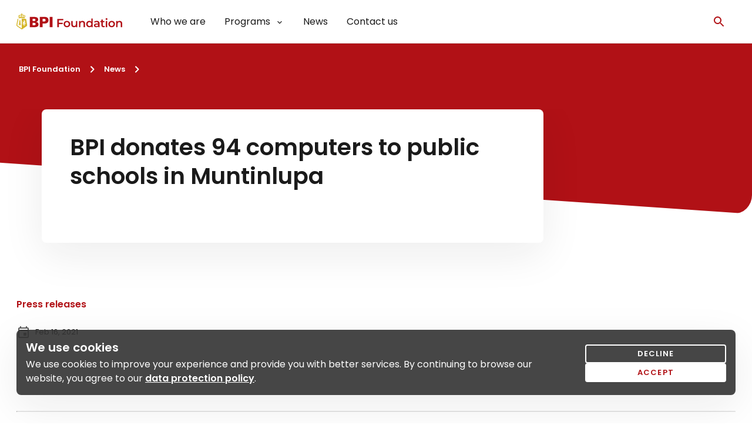

--- FILE ---
content_type: text/html;charset=utf-8
request_url: https://www.bpifoundation.org/news/bpi-donates-computers-to-public-schools-in-muntinlupa
body_size: 19568
content:

<!DOCTYPE HTML>
<html lang="en">
    <head>
    <title>BPI donates 94 computers to public schools in Muntinlupa | BPI</title>
    	
    
<script defer="defer" type="text/javascript" src="/.rum/@adobe/helix-rum-js@%5E2/dist/rum-standalone.js"></script>
<script>
    const gtmid = "GTM-M4QB9DZ";
    if(gtmid && gtmid != '' && gtmid != undefined) {
        window.dataLayer = window.adobeDataLayer || [];
    }
</script>
    <meta charset="UTF-8"/>
    
    
    
<meta property="og:type" content="website"/>
<meta property="og:title" content="BPI donates 94 computers to public schools in Muntinlupa"/>
<meta property="og:description" content="Aligned with its sustainability push, BPI, through its social development arm, BPI Foundation, committed to donating 94 used but functional computer un..."/>


<meta name="twitter:card" content="summary_large_image"/>
<meta name="twitter:title" content="BPI donates 94 computers to public schools in Muntinlupa"/>
<meta name="twitter:description" content="Aligned with its sustainability push, BPI, through its social development arm, BPI Foundation, committed to donating 94 used but functional computer un..."/>

<!-- Bank of Philippines Islands Schema -->
<script type="application/ld+json">
    {
        "@context":"https://schema.org",
        "@graph": [{
            "@type":"BankOrCreditUnion",
            "url":"https://www.bpi.com.ph/",
            "name":"Bank of the Philippine Islands",
            "description": "Bank of the Philippine Islands (BPI) is a leading commercial bank in the Philippines.",
            "slogan": "Do More with BPI",
            "logo": "https://www.bpi.com.ph/content/dam/bpi/main-navigation/Logo_BPI.svg",
            "address": {
                    "@type": "PostalAddress",
                    "streetAddress": "BPI Head Office, 6768 Ayala Avenue",
                    "addressLocality": "Makati City",
                    "addressRegion": "Metro Manila",
                    "postalCode": "1226",
                    "addressCountry": "PH"
            },
            "contactPoint": {
                    "@type": "ContactPoint",
                    "telephone": "+63-2-889-10000",
                    "contactType": "Customer Support"
            }
        },
        {
            "@type": "WebSite",
            "name": "Bank of the Philippine Islands",
            "url": "https://www.bpi.com.ph/",
            "description": "Bank of the Philippine Islands (BPI) is a leading commercial bank in the Philippines.",
            "potentialAction": {
                    "@type": "SearchAction",
                    "target": "https://www.bpi.com.ph/search_results?q={search_term_string}",
                    "query-input": "required name=search_term_string"
            }
        }]
    }
</script>



















    <meta name="template" content="detail-template"/>

    <meta name="viewport" content="width=device-width, initial-scale=1"/>

    
    

<link rel="preconnect" href="https://fonts.googleapis.com"/>

<link rel="preconnect" href="https://fonts.gstatic.com" crossorigin/>

<link rel="preload" as="style" href="https://fonts.googleapis.com/css2?family=Poppins:wght@400;600&display=swap" onload="this.rel='stylesheet'"/>

<link href="https://fonts.googleapis.com/css2?family=Source+Serif+4:ital,opsz,wght@0,8..60,200..900;1,8..60,200..900&display=swap" rel="stylesheet"/>

<link rel="canonical" href="/news/bpi-donates-computers-to-public-schools-in-muntinlupa"/>

    

    


    
    
<link rel="stylesheet" href="/etc.clientlibs/bpi/clientlibs/clientlib-dependency.lc-27e0cf1efe532a8418a27a4b09823eaf-lc.min.css" type="text/css">
<link rel="stylesheet" href="/etc.clientlibs/bpi/clientlibs/clientlib-bpi-ph.lc-9dda92757d34fd3137117f658d8ee9ed-lc.min.css" type="text/css">








    
    
    

    

    
    
    

    
    
    <link rel="icon" sizes="16x16" href="/etc.clientlibs/bpi/clientlibs/clientlib-bpi-ph/resources/BrowserIcon.png"/>
    <link rel="icon" sizes="32x32" href="/etc.clientlibs/bpi/clientlibs/clientlib-bpi-ph/resources/TaskBar-Shortcut.png"/>
    <link rel="icon" sizes="96x96" href="/etc.clientlibs/bpi/clientlibs/clientlib-bpi-ph/resources/Dekstop-ShortCut.png"/>
    <link rel="icon" sizes="196x196" href="/etc.clientlibs/bpi/clientlibs/clientlib-bpi-ph/resources/Android-Icon.png"/>
    <link rel="apple-touch-icon" sizes="96x96" type="image/png" href="/etc.clientlibs/bpi/clientlibs/clientlib-bpi-ph/resources/Dekstop-ShortCut.png"/>
    <link rel="apple-touch-icon" sizes="156x156" href="/etc.clientlibs/bpi/clientlibs/clientlib-bpi-ph/resources/AppleTouch-Icon.png"/>

    

        
            
    
<script src="/etc.clientlibs/bpi/clientlibs/clientlib-dependency.lc-bb949c49060bcbe04ac2ad92eda43b92-lc.min.js"></script>



        
    </head>
    <body class="detailPage bpiFoundationPage bpiPhPage page basicpage theme-insti" id="detailPage-bd812e70cb" data-cmp-data-layer-enabled>
        
        
            
<!-- Google Tag Manager (noscript) -->
<noscript>
	<iframe title="Google Tag Manager" src="https://www.googletagmanager.com/ns.html?id=GTM-M4QB9DZ" height="0" width="0" style="display: none; visibility: hidden"></iframe>
</noscript>
<!-- End Google Tag Manager (noscript) -->

<script>

	let dataLayerObj = {
		'event' : 'pageLoad',
		'type' : 'Detail',
		'funnelStage' : 'Awareness',
		'segments' : 'BPI Foundation',
		'category' : 'News',
		'product' : 'NA',
		'subProduct' : 'NA'
	}
if (document.cookie.indexOf("cookiesAccepted=true") >= 0) {
	window.dataLayer.push(dataLayerObj);
}
</script>
            	<!-- skip to main -->
	<button class="skip-to-main" tabindex="1">Skip to main content</button>
            



            
<div class="root container responsivegrid">

    
    <div id="container-72a687b4f9" class="cmp-container">
        


<div class="aem-Grid aem-Grid--12 aem-Grid--default--12 ">
    
    <div class="container responsivegrid aem-GridColumn aem-GridColumn--default--12">

    
    
    
    <div id="container-e6b1b5a37d" class="cmp-container">
        
        
        
    </div>

</div>
<div class="experiencefragment aem-GridColumn aem-GridColumn--default--12">
<div id="experiencefragment-1699672daf" class="cmp-experiencefragment cmp-experiencefragment--header">


    
    <div id="container-07e73966d5" class="cmp-container">
        


<div class="aem-Grid aem-Grid--12 aem-Grid--default--12 ">
    
    <div class="mainnavigation aem-GridColumn aem-GridColumn--default--12">
   
		
    
        
    
<link rel="stylesheet" href="/etc.clientlibs/bpi/clientlibs/clientlib-bpi/mainnavigation.lc-33deb04b4aa3b37681850aa5bea12310-lc.min.css" type="text/css">



    

    <div class="nav-main">
        <div class="custom-container w-100">
            <div class="d-flex justify-content-between align-items-center">
                <div class="d-flex align-items-center">
                    <!-- /*Main Nav with Utility - Logo*/ -->
                    
                        <a href="/" class="nav-main--logo ga" data-ga-text="BPI Foundation alt text" data-ga-type="Text Link" data-ga-section="Menu" tabindex="0">
                            <img src="/content/dam/bpi-foundation/main-navigation/Logo_BPI_Foundation-color.svg" data-src-default="/content/dam/bpi-foundation/main-navigation/Logo_BPI_Foundation-color.svg" loading="lazy" alt="BPI Foundation alt text" width="100%" height="100%"/>
                        </a>

                        <div class="nav-main--block d-none d-xl-inline-flex">
                            

                            <!-- /*Main Nav with Utility - List*/ -->
                            
                                
	<div class="nav-main--list">
		<ul class="list-inline">
			<li class="list-inline-item">
				<a href="/who-we-are" class="nav-main--list-item  d-flex justify-content-between ga" rel=" " data-menu="Who we are" data-parent-menu="Who we are" data-ga-text="Who we are" data-ga-type="Text Link" data-ga-section="Menu">
					<span class="nav-main--list-text">
						Who we are
						
						
						
					</span>
				</a>
				<!--/* Main Nav - Megamenu*/ -->
				
			</li>
		
			<li class="list-inline-item">
				<a href="/programs" class="nav-main--list-item list-inline-item--megamenu d-flex justify-content-between ga" rel=" " data-menu="Programs" data-parent-menu="Programs" data-ga-text="Programs" data-ga-type="Text Link" data-ga-section="Menu">
					<span class="nav-main--list-text">
						Programs
						<span class="expand-more">
							<svg width="16" height="16" viewBox="0 0 16 16" fill="none" xmlns="http://www.w3.org/2000/svg">
    <g id="expand_more" clip-path="url(#clip0_10389_2494)">
        <path id="Vector" d="M10.5871 6.19335L8.00047 8.78002L5.41381 6.19335C5.15381 5.93335 4.73381 5.93335 4.47381 6.19335C4.21381 6.45335 4.21381 6.87335 4.47381 7.13335L7.53381 10.1934C7.79381 10.4534 8.21381 10.4534 8.47381 10.1934L11.5338 7.13335C11.7938 6.87335 11.7938 6.45335 11.5338 6.19335C11.2738 5.94002 10.8471 5.93335 10.5871 6.19335Z" fill="#1A1A1A"/>
    </g>
    <defs>
        <clipPath id="clip0_10389_2494">
            <rect width="16" height="16" fill="white"/>
        </clipPath>
    </defs>
</svg>
						</span>
						<span class="expand-less d-none">
							<svg width="16" height="16" viewBox="0 0 16 16" fill="none" xmlns="http://www.w3.org/2000/svg">
    <g clip-path="url(#clip0_6022_5225)">
        <path d="M7.52697 5.80663L4.46697 8.86663C4.20697 9.12663 4.20697 9.54663 4.46697 9.80663C4.72697 10.0666 5.14697 10.0666 5.40697 9.80663L8.00031 7.21997L10.587 9.80663C10.847 10.0666 11.267 10.0666 11.527 9.80663C11.787 9.54663 11.787 9.12663 11.527 8.86663L8.46697 5.80663C8.21364 5.54663 7.78697 5.54663 7.52697 5.80663Z" fill="#8E0E12"/>
    </g>
    <defs>
        <clipPath id="clip0_6022_5225">
            <rect width="16" height="16" fill="white"/>
        </clipPath>
    </defs>
</svg>
						</span>
						<span class="icon-theme--insti d-xl-none">
								<svg width="24" height="24" viewBox="0 0 24 24" fill="none" xmlns="http://www.w3.org/2000/svg">
    <path d="M9.2925 6.70978C8.9025 7.09978 8.9025 7.72978 9.2925 8.11978L13.1725 11.9998L9.2925 15.8798C8.9025 16.2698 8.9025 16.8998 9.2925 17.2898C9.6825 17.6798 10.3125 17.6798 10.7025 17.2898L15.2925 12.6998C15.6825 12.3098 15.6825 11.6798 15.2925 11.2898L10.7025 6.69978C10.3225 6.31978 9.6825 6.31978 9.2925 6.70978Z"/>
</svg>	
						</span>
					</span>
				</a>
				<!--/* Main Nav - Megamenu*/ -->
				<div class="nav-main--megamenu">
					<div class="nav-main--megamenu-container">
						<div class="custom-container">
							<div class="btn btn--text btn--reverse nav-main--megamenu-back d-xl-none">
								<a class="cmp-button" href="#">
									<div class="cmp-button__text"><span>Back</span></div>
									<div class="button-icon">
                                        <span class="icon-theme--insti">
                                            <svg width="20" height="20" viewBox="0 0 20 20" fill="none" xmlns="http://www.w3.org/2000/svg">
    <path d="M12.2594 5.59141C11.9344 5.26641 11.4094 5.26641 11.0844 5.59141L7.25937 9.41641C6.93438 9.74141 6.93438 10.2664 7.25937 10.5914L11.0844 14.4164C11.4094 14.7414 11.9344 14.7414 12.2594 14.4164C12.5844 14.0914 12.5844 13.5664 12.2594 13.2414L9.02604 9.99974L12.2594 6.76641C12.5844 6.44141 12.576 5.90807 12.2594 5.59141Z"/>
</svg>
                                        </span>
									</div>
								</a>
							</div>

							<div class="row justify-content-between">
								<!-- /*Main Nav - Megamenu - Columns*/ -->
								<div class="col col-lg-9">

									<div class="row">
										<div class="col-9">
											<h2 class="mb-0">
												<a class="ga" href="/programs" data-parent-menu="Programs" data-ga-text="Programs overview" data-ga-type="Text Link" data-ga-section="Submenu">
													<span>Programs
														<span class="icon-theme--insti white-space-nowrap">
															overview
															<svg width="32" height="32" viewBox="0 0 32 32" fill="none" xmlns="http://www.w3.org/2000/svg">
    <path d="M6.66536 17.8317H21.5587L15.052 24.3383C14.532 24.8583 14.532 25.7117 15.052 26.2317C15.572 26.7517 16.412 26.7517 16.932 26.2317L25.7187 17.445C26.2387 16.925 26.2387 16.085 25.7187 15.565L16.9454 6.765C16.4254 6.245 15.5854 6.245 15.0654 6.765C14.5454 7.285 14.5454 8.125 15.0654 8.645L21.5587 15.165H6.66536C5.93203 15.165 5.33203 15.765 5.33203 16.4983C5.33203 17.2317 5.93203 17.8317 6.66536 17.8317Z"/>
</svg>
														</span>
													</span>
												</a>
											</h2>
											<p>Fulfilling our mission and vision through different programs</p>
										</div>
									</div>

									<div class="row">
										<div class="col col-lg-4">
											<div class="nav-main--megamenu-list">
												
												<ul class="list-unstyled nav-main--megamenu-list-without-header">
													<li class=" ">
														<a class="ga" href="/programs/financial-education" onclick="storeClickedLink(event)" data-modal-theme="false" data-parent-menu="Programs" data-ga-text="Financial Education" data-ga-type="Text Link" data-ga-section="Submenu-">
															
															<span>Financial Education</span>
															<!-- /*icon for external link */-->
															
														</a>
													</li>
												
													<li class=" ">
														<a class="ga" href="/" onclick="storeClickedLink(event)" data-modal-theme="false" data-parent-menu="Programs" data-ga-text="Financial Inclusion" data-ga-type="Text Link" data-ga-section="Submenu-">
															
															<span>Financial Inclusion</span>
															<!-- /*icon for external link */-->
															
														</a>
													</li>
												
													<li class=" ">
														<a class="ga" href="/programs/enterprise-development-and-livelihood" onclick="storeClickedLink(event)" data-modal-theme="false" data-parent-menu="Programs" data-ga-text="Enterprise Development and Livelihood" data-ga-type="Text Link" data-ga-section="Submenu-">
															
															<span>Enterprise Development and Livelihood</span>
															<!-- /*icon for external link */-->
															
														</a>
													</li>
												
													<li class=" ">
														<a class="ga" href="/programs/bayanihan" onclick="storeClickedLink(event)" data-modal-theme="false" data-parent-menu="Programs" data-ga-text="Bayanihan" data-ga-type="Text Link" data-ga-section="Submenu-">
															
															<span>Bayanihan</span>
															<!-- /*icon for external link */-->
															
														</a>
													</li>
												
													<li class=" ">
														<a class="ga" href="/programs/special-projects" onclick="storeClickedLink(event)" data-modal-theme="false" data-parent-menu="Programs" data-ga-text="Arts Management and Special Projects" data-ga-type="Text Link" data-ga-section="Submenu-">
															
															<span>Arts Management and Special Projects</span>
															<!-- /*icon for external link */-->
															
														</a>
													</li>
												</ul>
											</div>
										</div>
									</div>
								</div>

								<!-- /*Main Nav - Megamenu - Image*/ -->
								<div class="col col-lg-3 nav-main--megamenu-image">
									<div class="badge-wrapper" style="background-image: url(/content/dam/bpi-foundation/estudyantipid-videos/hero_small_estudyantipid_ep1.jpg);">
										<span class="badge">EstudyanTIPID: Episode 1</span>
									</div>
									<p>Follow Marla’s financial journey as she learns how to budget, save money, and differentiate needs versus wants.</p>

									<a class="nav-main--megamenu-image-link ga" href="https://www.youtube.com/watch?v=Rd1ziaGYhTw" target="_blank" rel="noopener nofollow" data-ga-text="Watch now" data-ga-type="Text Link" data-ga-section="Submenu">Watch now</a>
								</div>

								<!-- /*Main Nav - Megamenu - Quick Links*/ -->
								
							</div>
						</div>
					</div>
				</div>
			</li>
		
			<li class="list-inline-item">
				<a href="/news" class="nav-main--list-item  d-flex justify-content-between ga" rel=" " data-menu="News" data-parent-menu="News" data-ga-text="News" data-ga-type="Text Link" data-ga-section="Menu">
					<span class="nav-main--list-text">
						News
						
						
						
					</span>
				</a>
				<!--/* Main Nav - Megamenu*/ -->
				
			</li>
		
			<li class="list-inline-item">
				<a href="/contact-us" class="nav-main--list-item  d-flex justify-content-between ga" rel=" " data-menu="Contact us" data-parent-menu="Contact us" data-ga-text="Contact us" data-ga-type="Text Link" data-ga-section="Menu">
					<span class="nav-main--list-text">
						Contact us
						
						
						
					</span>
				</a>
				<!--/* Main Nav - Megamenu*/ -->
				
			</li>
		</ul>
	</div>

                            

                            
                        </div>
                    
                </div>

                <div class="d-flex align-items-center">
                    
                    <div class="nav-main--icons">
                        <!-- /*Main Nav - Icons*/ -->
                        <ul class="list-inline d-flex align-items-center">
                            <li class="list-inline-item d-xl-none">
                                <a href="#" class="nav-menu-icon" tabindex="0">
                                    <!-- /*Main Nav - Hamburger icon*/ -->
                                    <span class="icon-theme--insti nav-menu-icon--hamburger">
                                        <svg width="24" height="24" viewBox="0 0 24 24" fill="none" xmlns="http://www.w3.org/2000/svg">
    <path d="M4 18H20C20.55 18 21 17.55 21 17C21 16.45 20.55 16 20 16H4C3.45 16 3 16.45 3 17C3 17.55 3.45 18 4 18ZM4 13H20C20.55 13 21 12.55 21 12C21 11.45 20.55 11 20 11H4C3.45 11 3 11.45 3 12C3 12.55 3.45 13 4 13ZM3 7C3 7.55 3.45 8 4 8H20C20.55 8 21 7.55 21 7C21 6.45 20.55 6 20 6H4C3.45 6 3 6.45 3 7Z"/>
</svg>
                                    </span>
                                    <!-- /*Main Nav - Close icon*/ -->
                                    <span class="icon-theme--insti nav-menu-icon--close d-none">
                                        <svg width="24" height="24" viewBox="0 0 24 24" fill="none" xmlns="http://www.w3.org/2000/svg">
    <path d="M18.2987 5.70875C17.9087 5.31875 17.2787 5.31875 16.8887 5.70875L11.9988 10.5888L7.10875 5.69875C6.71875 5.30875 6.08875 5.30875 5.69875 5.69875C5.30875 6.08875 5.30875 6.71875 5.69875 7.10875L10.5888 11.9988L5.69875 16.8887C5.30875 17.2787 5.30875 17.9087 5.69875 18.2987C6.08875 18.6887 6.71875 18.6887 7.10875 18.2987L11.9988 13.4087L16.8887 18.2987C17.2787 18.6887 17.9087 18.6887 18.2987 18.2987C18.6887 17.9087 18.6887 17.2787 18.2987 16.8887L13.4087 11.9988L18.2987 7.10875C18.6787 6.72875 18.6787 6.08875 18.2987 5.70875Z" fill="#757575"/>
</svg>
    
                                    </span>
                                </a>
                            </li>
                            <li class="list-inline-item">
                                
                                    
                                        <!-- /*Main Nav - Search with Utility Nav*/ -->
                                        
                                            
    
        <div class="nav--search d-flex">
            <a href="#" class="list-inline-item--megamenu" onkeydown="handleNavIconKeyPress(event, this)" onkeyup="handleNavKeyUp(event, this)">
                <!-- Search icon -->
                <span class="icon-theme--insti nav--icon-search">
                    <svg width="24" height="24" viewBox="0 0 24 24" fill="none" xmlns="http://www.w3.org/2000/svg">
    <path d="M15.5006 14.0006H14.7106L14.4306 13.7306C15.6306 12.3306 16.2506 10.4206 15.9106 8.39063C15.4406 5.61063 13.1206 3.39063 10.3206 3.05063C6.09063 2.53063 2.53063 6.09063 3.05063 10.3206C3.39063 13.1206 5.61063 15.4406 8.39063 15.9106C10.4206 16.2506 12.3306 15.6306 13.7306 14.4306L14.0006 14.7106V15.5006L18.2506 19.7506C18.6606 20.1606 19.3306 20.1606 19.7406 19.7506C20.1506 19.3406 20.1506 18.6706 19.7406 18.2606L15.5006 14.0006ZM9.50063 14.0006C7.01063 14.0006 5.00063 11.9906 5.00063 9.50063C5.00063 7.01063 7.01063 5.00063 9.50063 5.00063C11.9906 5.00063 14.0006 7.01063 14.0006 9.50063C14.0006 11.9906 11.9906 14.0006 9.50063 14.0006Z"/>
</svg>
                </span>
                <!-- Close icon -->
                <span class="nav--icon-close d-none">
                    <svg width="24" height="24" viewBox="0 0 24 24" fill="none" xmlns="http://www.w3.org/2000/svg">
    <path d="M18.2987 5.70875C17.9087 5.31875 17.2787 5.31875 16.8887 5.70875L11.9988 10.5888L7.10875 5.69875C6.71875 5.30875 6.08875 5.30875 5.69875 5.69875C5.30875 6.08875 5.30875 6.71875 5.69875 7.10875L10.5888 11.9988L5.69875 16.8887C5.30875 17.2787 5.30875 17.9087 5.69875 18.2987C6.08875 18.6887 6.71875 18.6887 7.10875 18.2987L11.9988 13.4087L16.8887 18.2987C17.2787 18.6887 17.9087 18.6887 18.2987 18.2987C18.6887 17.9087 18.6887 17.2787 18.2987 16.8887L13.4087 11.9988L18.2987 7.10875C18.6787 6.72875 18.6787 6.08875 18.2987 5.70875Z" fill="#757575"/>
</svg>
    
                </span>
            </a>
            <div class="nav-main--megamenu">
                <div class="nav-main--megamenu-container">
                    <div class="custom-container">
                        <div class="row">
                            <div class="col col-lg-11 offset-lg-1">
                                
                                    
  
    
    
<link rel="stylesheet" href="/etc.clientlibs/bpi/clientlibs/clientlib-bpi/sectionheader.lc-cb3ce3dddc94e168b97bba8122985f0a-lc.min.css" type="text/css">



    
    
<link rel="stylesheet" href="/etc.clientlibs/bpi/clientlibs/clientlib-bpi/search.lc-50b2435eadd97cf7c6287b113c59d23a-lc.min.css" type="text/css">



  
  <div class="search-overlay--search-container">
    <div role="sectionheader" class="section-header-wrapper small zero-space--top small-space--bottom">
      <div class="section-header">
        <div class="custom-container">
          <div class="row">
            <div class="col-8">
              <div class="section-header__divider"></div>
              <div class="section-header__heading">What would you like to search today?</div>
            </div>
          </div>
        </div>
      </div>
    </div>
    <div class="search-header-cont">
      <div class="header-search-row">
        <div class="search-field-input">
          <input class="search-input" type="text" oninput="checkSearchString(event)" onkeypress="searchKeyPress(event, `/search-results`)" placeholder="E.g. Bank, Invest, Credit card, Debit Card" tabindex="1" onkeydown="handleNavSearchKeyPress(event, this)" onkeyup="handleNavKeyUp(event, this)" data-brand="bpi-foundation" data-search-page="/search-results"/>
          <svg class="search-field-icon" width="24" height="24" viewBox="0 0 24 24" fill="none" xmlns="http://www.w3.org/2000/svg">
            <g clip-path="url(#clip0_15571_166349)">
              <path d="M15.5006 14.0006H14.7106L14.4306 13.7306C15.6306 12.3306 16.2506 10.4206 15.9106 8.39063C15.4406 5.61063 13.1206 3.39063 10.3206 3.05063C6.09063 2.53063 2.53063 6.09063 3.05063 10.3206C3.39063 13.1206 5.61063 15.4406 8.39063 15.9106C10.4206 16.2506 12.3306 15.6306 13.7306 14.4306L14.0006 14.7106V15.5006L18.2506 19.7506C18.6606 20.1606 19.3306 20.1606 19.7406 19.7506C20.1506 19.3406 20.1506 18.6706 19.7406 18.2606L15.5006 14.0006ZM9.50063 14.0006C7.01063 14.0006 5.00063 11.9906 5.00063 9.50063C5.00063 7.01063 7.01063 5.00063 9.50063 5.00063C11.9906 5.00063 14.0006 7.01063 14.0006 9.50063C14.0006 11.9906 11.9906 14.0006 9.50063 14.0006Z" fill="#B11116"/>
            </g>
            <defs>
              <clipPath id="clip0_15571_166349">
                <rect width="24" height="24" fill="white"/>
              </clipPath>
            </defs>
          </svg>
          <svg class="search-field-close-icon" onclick="clearSearchTerm(event)" width="24" height="24" viewBox="0 0 24 24" fill="none" xmlns="http://www.w3.org/2000/svg">
            <g clip-path="url(#clip0_15593_166443)">
              <path d="M18.3007 5.7107C17.9107 5.3207 17.2807 5.3207 16.8907 5.7107L12.0007 10.5907L7.1107 5.7007C6.7207 5.3107 6.0907 5.3107 5.7007 5.7007C5.3107 6.0907 5.3107 6.7207 5.7007 7.1107L10.5907 12.0007L5.7007 16.8907C5.3107 17.2807 5.3107 17.9107 5.7007 18.3007C6.0907 18.6907 6.7207 18.6907 7.1107 18.3007L12.0007 13.4107L16.8907 18.3007C17.2807 18.6907 17.9107 18.6907 18.3007 18.3007C18.6907 17.9107 18.6907 17.2807 18.3007 16.8907L13.4107 12.0007L18.3007 7.1107C18.6807 6.7307 18.6807 6.0907 18.3007 5.7107Z" fill="#757575"/>
            </g>
            <defs>
              <clipPath id="clip0_15593_166443">
                <rect width="24" height="24" fill="white"/>
              </clipPath>
            </defs>
          </svg>
        </div>
        <div class="search-button-icon">
          <div class="btn btn--primary--icon btn--search" disabled>
            <div class="">
              <a class="cmp-button ga" href="/search-results" onkeydown="handleSearchClick(event, `/search-results`)" onclick="handleSearchClick(event, `/search-results`)" data-ga-text="Search" data-ga-type="Button" data-ga-section="Body - Search Results" data-ga-search="search" tabindex="-1">
                <svg class="icon-theme--insti" width="24" height="25" viewBox="0 0 24 25" fill="none" xmlns="http://www.w3.org/2000/svg">
                  <path d="M5 13.6479H16.17L11.29 18.5279C10.9 18.9179 10.9 19.5579 11.29 19.9479C11.68 20.3379 12.31 20.3379 12.7 19.9479L19.29 13.3579C19.68 12.9679 19.68 12.3379 19.29 11.9479L12.71 5.34792C12.32 4.95792 11.69 4.95792 11.3 5.34792C10.91 5.73792 10.91 6.36792 11.3 6.75792L16.17 11.6479H5C4.45 11.6479 4 12.0979 4 12.6479C4 13.1979 4.45 13.6479 5 13.6479Z"/>
                </svg>
              </a>
            </div>
          </div>
        </div>
      </div>
      <div class="search-helper-cont">
        <!-- <div data-sly-test="" class="search-helper-text">
                    <svg width="16" height="20" viewBox="0 0 16 20" fill="none" xmlns="http://www.w3.org/2000/svg">
                        <path d="M7.33398 6.66732H8.66732V8.00065H7.33398V6.66732ZM8.00065 13.334C8.36732 13.334 8.66732 13.034 8.66732 12.6673V10.0007C8.66732 9.63398 8.36732 9.33398 8.00065 9.33398C7.63398 9.33398 7.33398 9.63398 7.33398 10.0007V12.6673C7.33398 13.034 7.63398 13.334 8.00065 13.334ZM8.00065 3.33398C4.32065 3.33398 1.33398 6.32065 1.33398 10.0007C1.33398 13.6807 4.32065 16.6673 8.00065 16.6673C11.6807 16.6673 14.6673 13.6807 14.6673 10.0007C14.6673 6.32065 11.6807 3.33398 8.00065 3.33398ZM8.00065 15.334C5.06065 15.334 2.66732 12.9407 2.66732 10.0007C2.66732 7.06065 5.06065 4.66732 8.00065 4.66732C10.9407 4.66732 13.334 7.06065 13.334 10.0007C13.334 12.9407 10.9407 15.334 8.00065 15.334Z" fill="#5D5D5D"/>
                    </svg>
                    <span></span>
                </div> -->
        
        <div class="search-error-text">
          <svg width="16" height="20" viewBox="0 0 16 20" fill="none" xmlns="http://www.w3.org/2000/svg">
            <path d="M8.00073 5.99378L13.0207 14.6671H2.98073L8.00073 5.99378ZM1.8274 14.0004C1.31407 14.8871 1.95406 16.0004 2.98073 16.0004H13.0207C14.0474 16.0004 14.6874 14.8871 14.1741 14.0004L9.15406 5.32711C8.64073 4.44044 7.36073 4.44044 6.8474 5.32711L1.8274 14.0004ZM7.33406 9.33378V10.6671C7.33406 11.0338 7.63406 11.3338 8.00073 11.3338C8.3674 11.3338 8.6674 11.0338 8.6674 10.6671V9.33378C8.6674 8.96711 8.3674 8.66711 8.00073 8.66711C7.63406 8.66711 7.33406 8.96711 7.33406 9.33378ZM7.33406 12.6671H8.6674V14.0004H7.33406V12.6671Z" fill="#CC0000"/>
          </svg>
          <span>Type in at least 3 characters to begin your search</span>
        </div>
      </div>
    </div>
  </div>
  
    
    
<script src="/etc.clientlibs/bpi/clientlibs/clientlib-bpi/search.lc-de923148d408559bf0a1147aa83a25c4-lc.min.js"></script>



  

                                

                                <!-- Recommended Search html -->
                                
                            </div>
                        </div>
                    </div>
                </div>
            </div>
        </div>
    

                                        
                                    
                                
                            </li>
                            <!-- /*Main Nav - Login */ -->
                            <li class="list-inline-item">
                                
                                    
    <div class="nav-utility--icons">
        <ul class="list-inline">
            
        </ul>
    </div>

                                
                            </li>
                        </ul>
                    </div>
                </div>
            </div>
        </div>
        <!-- /*/*Modal Prompt*/-->
	   <div id="nav--modal" class="w-100"><div class="modalprompt">
	
    
<link rel="stylesheet" href="/etc.clientlibs/bpi/clientlibs/clientlib-bpi/modalprompt.lc-aa746ded259f1b328c3dd5a820930e1d-lc.min.css" type="text/css">



		<div class="modalprompt-wrapper d-none">
			<div id="modal-field" class="custom-container modalprompt-container modalprompt-container--fixed">
				<h2>You&#39;re exiting bpifoundation.org</h2>
				<h4></h4>
				<p>Once you leave our page, you’ll be covered by the policy and security measures of the site you are visiting.</p>

				<div class="modalprompt-buttons flex-row">
					<!-- Action button -->
					<div class="btn btn--primary modalprompt-btn--primary" tabindex="-1">
						<div class="custom-container d-flex" tabindex="-1">
							<a class="cmp-button ga" href="https://www.google.com" rel="noopener" data-ga-text="Proceed" data-ga-type="Button" data-ga-section="Pop Up-You&#39;re exiting bpifoundation.org" target="_blank" tabindex="0" onkeydown="handlePrimaryKeydown(event, this)" onkeyup="handleKeyup(event, this)">
								<div class="cmp-button__text"><span>Proceed</span></div>
							</a>
						</div>
					</div>

					<!-- Cancel button -->
					<div class="btn btn--secondary" tabindex="-1">
						<div class="custom-container d-flex" tabindex="-1">
        					<a class="cmp-button modalprompt-close ga" href="#" rel="noopener" data-ga-text="Cancel" data-ga-type="Button" data-ga-section="Pop Up-You&#39;re exiting bpifoundation.org" target="_blank" tabindex="0" onkeydown="handleSecondaryKeydown(event, this)" onkeyup="handleKeyup(event, this)">
								<div class="cmp-button__text"><span>Cancel</span></div>
							</a>
						</div>
					</div>

				</div>
					<a class="modalprompt-close svg-icon" href="#" tabindex="0" onkeydown="handleIconKeydown(event, this)" onkeyup="handleKeyup(event, this)">
					<svg width="32" height="32" viewBox="0 0 32 32" fill="none" xmlns="http://www.w3.org/2000/svg">
						<path d="M24.4009 7.61427C23.8809 7.09427 23.0409 7.09427 22.5209 7.61427L16.0009 14.1209L9.48094 7.60094C8.96094 7.08094 8.12094 7.08094 7.60094 7.60094C7.08094 8.12094 7.08094 8.96094 7.60094 9.48094L14.1209 16.0009L7.60094 22.5209C7.08094 23.0409 7.08094 23.8809 7.60094 24.4009C8.12094 24.9209 8.96094 24.9209 9.48094 24.4009L16.0009 17.8809L22.5209 24.4009C23.0409 24.9209 23.8809 24.9209 24.4009 24.4009C24.9209 23.8809 24.9209 23.0409 24.4009 22.5209L17.8809 16.0009L24.4009 9.48094C24.9076 8.97427 24.9076 8.12094 24.4009 7.61427Z" fill="#757575"/>
					</svg>																			
				</a>
			</div>
		</div>

	
    
<script src="/etc.clientlibs/bpi/clientlibs/clientlib-bpi/modalprompt.lc-6233a724b4e70096ccfe2897575d16f4-lc.min.js"></script>





    
</div>
</div>
       <div id="internal--nav--modal"><div class="modalprompt">
	
    



		<div class="modalprompt-wrapper d-none">
			<div id="modal-field" class="custom-container modalprompt-container modalprompt-container--fixed">
				<h2></h2>
				<h4></h4>
				
				<div class="modalprompt-buttons flex-row">
					<!-- Action button -->
					

					<!-- Cancel button -->
					

				</div>
					<a class="modalprompt-close svg-icon" href="#" tabindex="0" onkeydown="handleIconKeydown(event, this)" onkeyup="handleKeyup(event, this)">
					<svg width="32" height="32" viewBox="0 0 32 32" fill="none" xmlns="http://www.w3.org/2000/svg">
						<path d="M24.4009 7.61427C23.8809 7.09427 23.0409 7.09427 22.5209 7.61427L16.0009 14.1209L9.48094 7.60094C8.96094 7.08094 8.12094 7.08094 7.60094 7.60094C7.08094 8.12094 7.08094 8.96094 7.60094 9.48094L14.1209 16.0009L7.60094 22.5209C7.08094 23.0409 7.08094 23.8809 7.60094 24.4009C8.12094 24.9209 8.96094 24.9209 9.48094 24.4009L16.0009 17.8809L22.5209 24.4009C23.0409 24.9209 23.8809 24.9209 24.4009 24.4009C24.9209 23.8809 24.9209 23.0409 24.4009 22.5209L17.8809 16.0009L24.4009 9.48094C24.9076 8.97427 24.9076 8.12094 24.4009 7.61427Z" fill="#757575"/>
					</svg>																			
				</a>
			</div>
		</div>

	
    





    
</div>
</div>
    </div>
    
        
    
<script src="/etc.clientlibs/bpi/clientlibs/clientlib-bpi/mainnavigation.lc-340319bd20823f1d50f1f0f4fcf5b9bb-lc.min.js"></script>



    

	


    
</div>

    
</div>

    </div>

    
</div>

    
</div>
<div class="experiencefragment aem-GridColumn aem-GridColumn--default--12">
<div id="experiencefragment-63194bd554" class="cmp-experiencefragment cmp-experiencefragment--breadcrumb">


    
    <div id="container-3939b9ca8b" class="cmp-container">
        


<div class="aem-Grid aem-Grid--12 aem-Grid--default--12 ">
    
    <div class="breadcrumb bread-crum-theme-red aem-GridColumn aem-GridColumn--default--12">



        
    
<link rel="stylesheet" href="/etc.clientlibs/bpi/clientlibs/clientlib-bpi/breadcrumb.lc-c9abcd060ac07b9ec6e4be347fbbe071-lc.min.css" type="text/css">



    


<nav>
   <div class="bread-crum-container custom-container">
      

         <div class="bread-crum-item">
               <a href="/" class="bread-crum-item-font ga" tabindex="0" data-ga-text="BPI Foundation" data-ga-type="Text Link" data-ga-section="Body-Breadcrumb">BPI Foundation</a>
               <svg width="24" height="24" viewBox="0 0 24 24" fill="none" xmlns="http://www.w3.org/2000/svg" class="breadcrum-arrow-align">
                    <g clip-path="url(#clip0_15521_106347)">
                        <path d="M9.29055 6.70782C8.90055 7.09782 8.90055 7.72782 9.29055 8.11782L13.1705 11.9978L9.29055 15.8778C8.90055 16.2678 8.90055 16.8978 9.29055 17.2878C9.68055 17.6778 10.3105 17.6778 10.7005 17.2878L15.2905 12.6978C15.6805 12.3078 15.6805 11.6778 15.2905 11.2878L10.7005 6.69782C10.3205 6.31782 9.68055 6.31782 9.29055 6.70782Z" fill="white"/>
                    </g>
                    <defs>
                        <clipPath id="clip0_15521_106347">
                            <rect width="24" height="24" fill="white"/>
                        </clipPath>
                    </defs>
                </svg>                
			</div>

		

         <div class="bread-crum-item">
               <a href="/news" class="bread-crum-item-font ga" tabindex="0" data-ga-text="News" data-ga-type="Text Link" data-ga-section="Body-Breadcrumb">News</a>
               <svg width="24" height="24" viewBox="0 0 24 24" fill="none" xmlns="http://www.w3.org/2000/svg" class="breadcrum-arrow-align">
                    <g clip-path="url(#clip0_15521_106347)">
                        <path d="M9.29055 6.70782C8.90055 7.09782 8.90055 7.72782 9.29055 8.11782L13.1705 11.9978L9.29055 15.8778C8.90055 16.2678 8.90055 16.8978 9.29055 17.2878C9.68055 17.6778 10.3105 17.6778 10.7005 17.2878L15.2905 12.6978C15.6805 12.3078 15.6805 11.6778 15.2905 11.2878L10.7005 6.69782C10.3205 6.31782 9.68055 6.31782 9.29055 6.70782Z" fill="white"/>
                    </g>
                    <defs>
                        <clipPath id="clip0_15521_106347">
                            <rect width="24" height="24" fill="white"/>
                        </clipPath>
                    </defs>
                </svg>                
			</div>

		
   </div>
</nav>


        
    



    
</div>

    
</div>

    </div>

    
</div>

    
</div>
<div class="container responsivegrid aem-GridColumn aem-GridColumn--default--12">

    
    <div id="container-ceacc9b53c" class="cmp-container">
        


<div class="aem-Grid aem-Grid--12 aem-Grid--default--12 ">
    
    <div class="herobanner aem-GridColumn aem-GridColumn--default--12">
  <!-- for clintlib css -->
  
    
    
<link rel="stylesheet" href="/etc.clientlibs/bpi/clientlibs/clientlib-bpi/herobanner.lc-d5c87e15973e1cd76fbf0a067d9f59a3-lc.min.css" type="text/css">
<link rel="stylesheet" href="/etc.clientlibs/bpi/clientlibs/clientlib-bpi/lightbox.lc-ecb995623ba76de9936873c95f025cd9-lc.min.css" type="text/css">



  
  
  <!-- svg filter to fix sharpness around the corner of hero banner img -->

<svg style="visibility: hidden; position: absolute;" width="0" height="0" xmlns="http://www.w3.org/2000/svg" version="1.1">
  <defs>
    <filter id="round-banner">
      <feGaussianBlur in="SourceGraphic" stdDeviation="5" result="blur"></feGaussianBlur>
      <feColorMatrix in="blur" mode="matrix" values="1 0 0 0 0  0 1 0 0 0  0 0 1 0 0  0 0 0 19 -9" result="goo">
      </feColorMatrix>
      <feComposite in="SourceGraphic" in2="goo" operator="atop"></feComposite>
    </filter>
  </defs>
</svg>
<!-- Hero Banner -->
  <div role="herobanner" data-is-id="bpi-donates-computers-to-public-schools-in-muntinlupa-2108481796" class="banner banner--small light banner--right no-gradient ">
    <div class="pseduo__container"></div>
    <div class="swiper swiper-hero banner__container">
      <div class="swiper-wrapper">
        
          <div class="swiper-slide noImage">
            <div class="swiper__item">
              <div class="banner__item">
                
                <div class="  item__content">
                  
                  
                    <h1 class="content__heading">
                      BPI donates 94 computers to public schools in Muntinlupa
                    </h1>
                  
                  
                  <div class="content__description">
                    
                  </div>
                  
                </div>
              </div>
            </div>
          </div>
        
      </div>
      <!-- If we need navigation buttons -->
      
      <div>
        <div style="display: flex; align-items: center; gap: 8px;">
          
          <div class="swiper-pagination"></div>
        </div>
      </div>
    </div>
  </div>
  <!-- Light box -->
  <div class="lightbox">
	
    
<script src="/etc.clientlibs/bpi/clientlibs/clientlib-bpi/lightbox.lc-cc5ce4b1311f8dff525393d67b13b964-lc.min.js"></script>




	<div role="lightbox" id="light" class="custom-container">
		<div class="row justify-content-center align-items-center">
            <div class="col-8">
				<div class="lightbox-video-container">
					<iframe id="video" width="100%" height="100%" title="Video"></iframe>
				</div>
			</div>
		</div>
	</div>
	<div role="lightboxclose" id="fade" onClick="lightbox_close(event);">
	<a href="#" class="boxclose" id="boxclose" onclick="lightbox_close(event);">
	<svg width="32" height="32" viewBox="0 0 32 32" fill="none" xmlns="http://www.w3.org/2000/svg">
	<g clip-path="url(#clip0_3046_255623)">
	<path d="M24.4009 7.61427C23.8809 7.09427 23.0409 7.09427 22.5209 7.61427L16.0009 14.1209L9.48094 7.60094C8.96094 7.08094 8.12094 7.08094 7.60094 7.60094C7.08094 8.12094 7.08094 8.96094 7.60094 9.48094L14.1209 16.0009L7.60094 22.5209C7.08094 23.0409 7.08094 23.8809 7.60094 24.4009C8.12094 24.9209 8.96094 24.9209 9.48094 24.4009L16.0009 17.8809L22.5209 24.4009C23.0409 24.9209 23.8809 24.9209 24.4009 24.4009C24.9209 23.8809 24.9209 23.0409 24.4009 22.5209L17.8809 16.0009L24.4009 9.48094C24.9076 8.97427 24.9076 8.12094 24.4009 7.61427V7.61427Z" fill="white"/>
	</g>
	<defs>
	<clipPath id="clip0_3046_255623">
	<rect width="32" height="32" fill="white"/>
	</clipPath>
	</defs>
	</svg>
	</a>
	</div></div>

  <!-- clint Lib Js -->
  
    
    
<script src="/etc.clientlibs/bpi/clientlibs/clientlib-bpi/herobanner.lc-199d00fcc9c8bfd1aa17e91b682cb027-lc.min.js"></script>



  


    


  <script>
    window.autoplay = true;
  </script>
</div>
<div class="editorialinfo zero-space aem-GridColumn aem-GridColumn--default--12">
    
        
    
<link rel="stylesheet" href="/etc.clientlibs/bpi/clientlibs/clientlib-bpi/editorialinfo.lc-efde80384b12855c31fe4931464cab40-lc.min.css" type="text/css">



    
    <div class="custom-container editorialInfo">
        <div class="row ">

            <div class="col-md-8">
                <div class="d-flex flex-column">

                    

                    

                    
                        <span class="info__editorial__category">Press releases</span>
                        
                        <div class="d-flex flex-wrap">
                            <div class="info__editorial__timings">
                                <svg width="24" height="24" viewBox="0 0 24 24" fill="none" xmlns="http://www.w3.org/2000/svg">
                                    <g clip-path="url(#clip0_9262_373932)">
                                        <path d="M19 4H18.5C18.2239 4 18 3.77614 18 3.5V2.5C18 2.22386 17.7761 2 17.5 2H16.5C16.2239 2 16 2.22386 16 2.5V3.5C16 3.77614 15.7761 4 15.5 4H8.5C8.22386 4 8 3.77614 8 3.5V2.5C8 2.22386 7.77614 2 7.5 2H6.5C6.22386 2 6 2.22386 6 2.5V3.5C6 3.77614 5.77614 4 5.5 4H5C3.89 4 3.01 4.9 3.01 6L3 20C3 21.1 3.89 22 5 22H19C20.1 22 21 21.1 21 20V6C21 4.9 20.1 4 19 4ZM19 19.5C19 19.7761 18.7761 20 18.5 20H5.5C5.22386 20 5 19.7761 5 19.5V10.5C5 10.2239 5.22386 10 5.5 10H18.5C18.7761 10 19 10.2239 19 10.5V19.5ZM19 7.5C19 7.77614 18.7761 8 18.5 8H5.5C5.22386 8 5 7.77614 5 7.5V6.5C5 6.22386 5.22386 6 5.5 6H18.5C18.7761 6 19 6.22386 19 6.5V7.5ZM17 13.5C17 13.2239 16.7761 13 16.5 13H12.5C12.2239 13 12 13.2239 12 13.5V17.5C12 17.7761 12.2239 18 12.5 18H16.5C16.7761 18 17 17.7761 17 17.5V13.5Z" fill="#5D5D5D"/>
                                    </g>
                                    <defs>
                                        <clipPath id="clip0_9262_373932">
                                            <rect width="24" height="24" fill="white"/>
                                        </clipPath>
                                    </defs>
                                </svg>
                                <span>Feb 16, 2021</span>
                            </div>

                            
                        </div>
                    
                    <div class="info__avatar">
                        
                        
                            
                        
                        <div class="info__avatar__content">
                            
                            
                        </div>
                    </div>
                    

                </div>
            </div>
        </div>
    </div>


    
</div>
<div class="divider separator small-space aem-GridColumn aem-GridColumn--default--12">
<div id="divider-f93060374f" class="cmp-separator">
    <hr class="cmp-separator__horizontal-rule"/>
</div></div>
<div class="dynamicmediafoundation zero-space aem-GridColumn aem-GridColumn--default--12">


  
    
<link rel="stylesheet" href="/etc.clientlibs/bpi/clientlibs/clientlib-bpi/dynamicmediafoundation.lc-61483aa2cd58670386f5620dac031bc4-lc.min.css" type="text/css">




  <div class="custom-container">
    <div class="row justify-content-start">
      <div class="col-sm-8">
        <div class="foundation-dynamicmedia aspect-ratio-4-3"><!-- /*
  Copyright 2016 Adobe Systems Incorporated
  All Rights Reserved.

  NOTICE:  All information contained herein is, and remains
  the property of Adobe Systems Incorporated and its suppliers,
  if any.  The intellectual and technical concepts contained
  herein are proprietary to Adobe Systems Incorporated and its
  suppliers and are protected by trade secret or copyright law.
  Dissemination of this information or reproduction of this material
  is strictly forbidden unless prior written permission is obtained
  from Adobe Systems Incorporated.
*/ -->

    
    
<link rel="stylesheet" href="/etc.clientlibs/dam/components/scene7/dynamicmedia/clientlibs/dynamicmedia.lc-a97e0418f0d0d6fe2eea57c7dc5e8804-lc.min.css" type="text/css">
<script src="/libs/dam/components/scene7/common/clientlibs/viewer.lc-286d51076949b1908ec34d18f81e6977-lc.min.js"></script>
<script src="/etc.clientlibs/clientlibs/granite/jquery.lc-7842899024219bcbdb5e72c946870b79-lc.min.js"></script>
<script src="/etc.clientlibs/clientlibs/granite/utils.lc-e7bf340a353e643d198b25d0c8ccce47-lc.min.js"></script>
<script src="/etc.clientlibs/dam/components/scene7/dynamicmedia/clientlibs/dynamicmedia.lc-4f773adfd7a16857b6d1a3370ab17eba-lc.min.js"></script>



    <!-- /* Viewer container when there is an asset */ -->
	<div class="cq-dd-image ">
        <div id="dynamicmedia_34705023" data-current-page="/content/bpi-foundation/ph/en/home/news/bpi-donates-computers-to-public-schools-in-muntinlupa" data-page-locale="en" data-asset-path="bpi/FoundationPlaceholder" data-asset-name="FoundationPlaceholder.jpg" data-asset-type="image" data-viewer-path="https://s7ap1.scene7.com/s7viewers/" data-imageserver="https://s7ap1.scene7.com/is/image/" data-videoserver="https://s7ap1.scene7.com/is/content/" data-contenturl="https://s7ap1.scene7.com/is/content/" data-wcmdisabled data-dms7 data-mode="smartcrop" data-enablehd="never" data-aspectratio="true" data-linktarget="_self" class="s7dm-dynamic-media ">
        </div>
    </div>
    <!-- /* Placeholder when there is no content */ -->
	
</div>
        <p>Photo shows, from left: BPI Director Ignacio “Toting” Bunye, BPI Foundation Executive Director Owen Cammayo, Poblacion Elementary School (POBES) Principal IV Dr. Raul T. Felix, Muntinlupa Schools Division Superintendent Dr. Dominico Idanan CESO V, POBES GPTA President Jackelyn Inople, and POBES Faculty President Milagros Barroga during the turnover of computer units in Poblacion Elementary School, Muntinlupa City.</p>
      </div>
    </div>
  </div>


    
</div>
<div class="text aem-GridColumn aem-GridColumn--default--12">
  <div data-cmp-data-layer="{&#34;text-7759b8708a&#34;:{&#34;@type&#34;:&#34;bpi/components/text&#34;,&#34;repo:modifyDate&#34;:&#34;2023-05-22T12:26:30Z&#34;,&#34;xdm:text&#34;:&#34;&lt;p>Aligned with its sustainability push, BPI, through its social development arm, BPI Foundation, committed to donating 94 used but functional computer units to four public schools in Muntinlupa City.&lt;br>\r\n&lt;br>\r\n“One of BPI&#39;s key business priorities for 2022 and beyond is to champion sustainability. We believe that doing well by doing good is key to building a sustainable and better Philippines,” said BPI Foundation Executive Director Owen Cammayo. “This donation is also our way of supporting our public school teachers and students by providing them additional access to online learning amid these trying times.”&lt;br>\r\n&lt;br>\r\nFor the first leg, 26 desktops and two laptops were turned over to Poblacion Elementary School, which has 144 faculty members and more than 5,000 students, with most of them from relocated families.&lt;br>\r\n&lt;/p>\r\n&#34;}}" id="text-7759b8708a" class="cmp-text custom-rte">
    
      
    
<link rel="stylesheet" href="/etc.clientlibs/bpi/clientlibs/clientlib-bpi/textrte.lc-bead0f87fc6284188156e6c321f72190-lc.min.css" type="text/css">



    
    <div class="custom-container">
        <p>Aligned with its sustainability push, BPI, through its social development arm, BPI Foundation, committed to donating 94 used but functional computer units to four public schools in Muntinlupa City.<br />
<br />
“One of BPI&#39;s key business priorities for 2022 and beyond is to champion sustainability. We believe that doing well by doing good is key to building a sustainable and better Philippines,” said BPI Foundation Executive Director Owen Cammayo. “This donation is also our way of supporting our public school teachers and students by providing them additional access to online learning amid these trying times.”<br />
<br />
For the first leg, 26 desktops and two laptops were turned over to Poblacion Elementary School, which has 144 faculty members and more than 5,000 students, with most of them from relocated families.<br />
</p>

    </div>
</div>


  
    
<script src="/etc.clientlibs/bpi/clientlibs/clientlib-bpi/textrte.lc-d41d8cd98f00b204e9800998ecf8427e-lc.min.js"></script>





    

</div>
<div class="textquote zero-space--top large-space--bottom aem-GridColumn aem-GridColumn--default--12">
  
    
    
<link rel="stylesheet" href="/etc.clientlibs/bpi/clientlibs/clientlib-bpi/textquote.lc-5ee424876be46e9f8fd8e14bd7d5770b-lc.min.css" type="text/css">



  
  <div class="custom-container text-quote-container">
    <div class="row">
      <div class="col-md-8">
        <div class="text-quote-card-container">
          <div class="text-quote-vertical-line-alignment"></div>
          <div class="text-quote-text-container">
              <div class="text-quote-svg-spacing">
                  <img src="/content/dam/bpi/icons/single_quote.svg" loading="lazy" alt="single-quote" class="text-quote-svg-size"/>
                  <img src="/content/dam/bpi/icons/single_quote.svg" loading="lazy" alt="single-quote" class="text-quote-svg-size"/>
              </div>
              <div class="text-quote-text-area-styling">
                <p>This donation is also our way of supporting our public school teachers and students by providing them additional access to online learning amid these trying times.</p>

              </div>
          </div>
      </div>
      </div>
    </div>
    
</div>


    

</div>
<div class="text aem-GridColumn aem-GridColumn--default--12">
  <div data-cmp-data-layer="{&#34;text-24b43bc26a&#34;:{&#34;@type&#34;:&#34;bpi/components/text&#34;,&#34;repo:modifyDate&#34;:&#34;2023-07-11T12:37:04Z&#34;,&#34;xdm:text&#34;:&#34;&lt;p>Dr. Dominic Idanan, the Muntinlupa Schools Division Superintendent noted that technology has become an important platform for learning during this time of the pandemic. “These gadgets can help a lot and contribute to the quality education of our students,” he said.&lt;br>\r\n&lt;br>\r\nMeanwhile, the remaining computer units will be distributed to Itaas Elementary School, Muntinlupa National High School, and Pamantasan ng Lungsod ng Muntinlupa in the coming weeks.&lt;br>\r\n&lt;br>\r\nTo know more about BPI Foundation, follow its Facebook and Instagram pages and visit &lt;a href=\&#34;/content/bpi-foundation/ph/en/home.html\&#34;>www.bpifoundation.org&lt;/a>.&lt;/p>\r\n&lt;p>&amp;nbsp;&lt;/p>\r\n&#34;}}" id="text-24b43bc26a" class="cmp-text custom-rte">
    
      
    



    
    <div class="custom-container">
        <p>Dr. Dominic Idanan, the Muntinlupa Schools Division Superintendent noted that technology has become an important platform for learning during this time of the pandemic. “These gadgets can help a lot and contribute to the quality education of our students,” he said.<br />
<br />
Meanwhile, the remaining computer units will be distributed to Itaas Elementary School, Muntinlupa National High School, and Pamantasan ng Lungsod ng Muntinlupa in the coming weeks.<br />
<br />
To know more about BPI Foundation, follow its Facebook and Instagram pages and visit <a href="/content/bpi-foundation/ph/en/home.html">www.bpifoundation.org</a>.</p>
<p> </p>

    </div>
</div>


  
    





    

</div>
<div class="cardMediaProfile background-grey-lightest small-padding-space zero-padding-space--bottom aem-GridColumn aem-GridColumn--default--12">
    
    
<link rel="stylesheet" href="/etc.clientlibs/bpi/clientlibs/clientlib-bpi/cardMediaProfile.lc-b03fec8c4177406725cafde80dc9a1e1-lc.min.css" type="text/css">



    <div>
        
        <div class="sectionheader small-padding-space--bottom ga-parent-section">
  
    
    



  
  <div role="sectionheader" class="section-header-wrapper small">
    <div class="section-header">
      <div class="custom-container">
        <div class="row">
          <div class="col-8">
            <div class="section-header__divider"></div>
            <div class="section-header__heading ga-section-text">
              Related articles
            </div>
            
          </div>
        </div>
      </div>
    </div>
  </div>


    

</div>

        
        <div class="custom-container ga-container">
            <!-- Card Media Profile -->
            <div data-mcp-parentId="parent_841399565" class="swiper custom-swiper" data-swiper-min-slide="3" data-swiper-min-swipe="3">
                
                    
                    <div class="swiper-controls">
                        <div class="swiper-button-prev">
                            <svg width="32" height="32" viewBox="0 0 32 32" fill="none" xmlns="http://www.w3.org/2000/svg">
    <path d="M25.334 14.667H10.4406L16.9473 8.16029C17.4673 7.64029 17.4673 6.78695 16.9473 6.26695C16.4273 5.74695 15.5873 5.74695 15.0673 6.26695L6.28062 15.0536C5.76063 15.5736 5.76063 16.4136 6.28062 16.9336L15.0673 25.7203C15.5873 26.2403 16.4273 26.2403 16.9473 25.7203C17.4673 25.2003 17.4673 24.3603 16.9473 23.8403L10.4406 17.3336H25.334C26.0673 17.3336 26.6673 16.7336 26.6673 16.0003C26.6673 15.267 26.0673 14.667 25.334 14.667Z" fill="white"/>
</svg>
                        </div>
                        <div class="swiper-button-next">
                            <svg width="32" height="32" viewBox="0 0 32 32" fill="none" xmlns="http://www.w3.org/2000/svg">
    <path d="M6.66732 17.3336H21.5606L15.054 23.8403C14.534 24.3603 14.534 25.2136 15.054 25.7336C15.574 26.2536 16.414 26.2536 16.934 25.7336L25.7207 16.947C26.2407 16.427 26.2407 15.587 25.7207 15.067L16.9473 6.26695C16.4273 5.74695 15.5873 5.74695 15.0673 6.26695C14.5473 6.78695 14.5473 7.62695 15.0673 8.14695L21.5606 14.667H6.66732C5.93398 14.667 5.33398 15.267 5.33398 16.0003C5.33398 16.7336 5.93398 17.3336 6.66732 17.3336Z" fill="white"/>
</svg>
                        </div>
                    </div>
                

                <div class="mediaCardContainer swiper-wrapper" data-current-page="2">
                    <div class="mediaCard swiper-slide ">
                        <div class="standardCardContent">
                            
                            <div>
                            </div>
                            
                                
                                    <div class="mediaContainer">
                                        <img class="standardCardMedia cardImage" src="/content/dam/bpi-foundation/plceaholders/NewsPage_PR.jpg" loading="lazy"/>
                                    </div>
                                
                                
                            
                            <div class="cardDetails ">
                                
                               <!-- publish data -->
                                
                                <!-- promo expiry date -->
                                
                                <h2 class="heading">BPI Foundation sets up scholarship fund for COVID-19 medical frontliners’ next of kin</h2>
                                <div class="description">
                                    BPI Foundation officially launched its “Pagpupugay” scholarship program to support the next of
                                </div>
                                
                                    <a class="ga viewArticle social-share--component-link" href="/news/pagpupugay-scholarship-fund" data-external-link="false" data-og-title="BPI Foundation sets up scholarship fund for COVID-19 medical frontliners’ next of kin" rel="noopener " data-ga-text="Read press release" data-ga-type="Text Link" data-ga-section="section" tabindex="0">
                                        <span>Read press release</span>
                                    </a>
                                

                                <div class="cta-chips-container">
                                    <!-- Chips -->
                                    


                                    <!-- Product compare button -->
                                    

                                    <!-- Button -->
                                    <div class="cta-container">
                                        

                                        
                                    </div>
                                </div>
                                
                                <!-- Social Sharing -->
                                 
                                
                            </div>
                        </div>
                    </div>
                
                    <div class="mediaCard swiper-slide ">
                        <div class="standardCardContent">
                            
                            <div>
                            </div>
                            
                                
                                    <div class="mediaContainer">
                                        <img class="standardCardMedia cardImage" src="/content/dam/bpi-foundation/plceaholders/NewsPage_PR.jpg" loading="lazy"/>
                                    </div>
                                
                                
                            
                            <div class="cardDetails ">
                                
                               <!-- publish data -->
                                
                                <!-- promo expiry date -->
                                
                                <h2 class="heading">BPI Foundation supports 90k students from 60 public schools nationwide</h2>
                                <div class="description">
                                    The Bank of the Philippine Islands (BPI), through its social development arm, BPI Foundation r
                                </div>
                                
                                    <a class="ga viewArticle social-share--component-link" href="/news/bpif-90k-students-60-public-schools" data-external-link="false" data-og-title="BPI Foundation supports 90k students from 60 public schools nationwide" rel="noopener " data-ga-text="Read press release" data-ga-type="Text Link" data-ga-section="section" tabindex="0">
                                        <span>Read press release</span>
                                    </a>
                                

                                <div class="cta-chips-container">
                                    <!-- Chips -->
                                    


                                    <!-- Product compare button -->
                                    

                                    <!-- Button -->
                                    <div class="cta-container">
                                        

                                        
                                    </div>
                                </div>
                                
                                <!-- Social Sharing -->
                                 
                                
                            </div>
                        </div>
                    </div>
                
                    <div class="mediaCard swiper-slide ">
                        <div class="standardCardContent">
                            
                            <div>
                            </div>
                            
                                
                                    <div class="mediaContainer">
                                        <img class="standardCardMedia cardImage" src="/content/dam/bpi-foundation/plceaholders/NewsPage_PR.jpg" loading="lazy"/>
                                    </div>
                                
                                
                            
                            <div class="cardDetails ">
                                
                               <!-- publish data -->
                                
                                <!-- promo expiry date -->
                                
                                <h2 class="heading">BPI Foundation awards P2.0 million cash grants to social enterprises</h2>
                                <div class="description">
                                    Ten social enterprises (SEs) received cash grants, exclusive mentorship opportunities, and mor
                                </div>
                                
                                    <a class="ga viewArticle social-share--component-link" href="/news/bpif-2m-grant-socents" data-external-link="false" data-og-title="BPI Foundation awards P2.0 million cash grants to social enterprises" rel="noopener " data-ga-text="Read press release" data-ga-type="Text Link" data-ga-section="section" tabindex="0">
                                        <span>Read press release</span>
                                    </a>
                                

                                <div class="cta-chips-container">
                                    <!-- Chips -->
                                    


                                    <!-- Product compare button -->
                                    

                                    <!-- Button -->
                                    <div class="cta-container">
                                        

                                        
                                    </div>
                                </div>
                                
                                <!-- Social Sharing -->
                                 
                                
                            </div>
                        </div>
                    </div>
                
                    <div class="mediaCard swiper-slide  mediaCard-margin">
                        <div class="standardCardContent">
                            
                            <div>
                            </div>
                            
                                
                                    <div class="mediaContainer">
                                        <img class="standardCardMedia cardImage" src="/content/dam/bpi-foundation/plceaholders/NewsPage_PR.jpg" loading="lazy"/>
                                    </div>
                                
                                
                            
                            <div class="cardDetails ">
                                
                               <!-- publish data -->
                                
                                <!-- promo expiry date -->
                                
                                <h2 class="heading">BPI Foundation awards scholarships to next of kin of medical front liners</h2>
                                <div class="description">
                                    BPI Foundation, the social development arm of BPI, has chosen 10 additional students for its “
                                </div>
                                
                                    <a class="ga viewArticle social-share--component-link" href="/news/pagpupugay-scholars-2021" data-external-link="false" data-og-title="BPI Foundation awards scholarships to next of kin of medical front liners" rel="noopener " data-ga-text="Read press release" data-ga-type="Text Link" data-ga-section="section" tabindex="0">
                                        <span>Read press release</span>
                                    </a>
                                

                                <div class="cta-chips-container">
                                    <!-- Chips -->
                                    


                                    <!-- Product compare button -->
                                    

                                    <!-- Button -->
                                    <div class="cta-container">
                                        

                                        
                                    </div>
                                </div>
                                
                                <!-- Social Sharing -->
                                 
                                
                            </div>
                        </div>
                    </div>
                
                    <div class="mediaCard swiper-slide  mediaCard-margin">
                        <div class="standardCardContent">
                            
                            <div>
                            </div>
                            
                                
                                    <div class="mediaContainer">
                                        <img class="standardCardMedia cardImage" src="/content/dam/bpi-foundation/plceaholders/NewsPage_PR.jpg" loading="lazy"/>
                                    </div>
                                
                                
                            
                            <div class="cardDetails ">
                                
                               <!-- publish data -->
                                
                                <!-- promo expiry date -->
                                
                                <h2 class="heading">BPI Foundation helps urban poor families in the time of COVID-19</h2>
                                <div class="description">
                                    BPI Foundation, the social development arm of the Bank of the Philippine Islands (BPI), recent
                                </div>
                                
                                    <a class="ga viewArticle social-share--component-link" href="/news/urban-poor-in-covid-19" data-external-link="false" data-og-title="BPI Foundation helps urban poor families in the time of COVID-19" rel="noopener " data-ga-text="Read press release" data-ga-type="Text Link" data-ga-section="section" tabindex="0">
                                        <span>Read press release</span>
                                    </a>
                                

                                <div class="cta-chips-container">
                                    <!-- Chips -->
                                    


                                    <!-- Product compare button -->
                                    

                                    <!-- Button -->
                                    <div class="cta-container">
                                        

                                        
                                    </div>
                                </div>
                                
                                <!-- Social Sharing -->
                                 
                                
                            </div>
                        </div>
                    </div>
                </div>
                <!-- loadMore button -->
                
                
                
                    
                    <div class="swiper-pagination"></div>
                
            </div>
        </div>
    </div>
    
        
    
<script src="/etc.clientlibs/bpi/clientlibs/clientlib-bpi/cardMediaProfile.lc-b8a629c714e956828143d78934d7f838-lc.min.js"></script>



    
</div>
<div class="btn btn--secondary background-grey-lightest button-center small-padding-space--bottom aem-GridColumn aem-GridColumn--default--12">
  <div class="custom-container d-flex">
    
      <a tabindex="0" id="button-dac352e9d1" class="cmp-button ga" href="/content/bpi-foundation/ph/en/home/news.html" data-cmp-clickable data-cmp-data-layer="{&#34;button-dac352e9d1&#34;:{&#34;@type&#34;:&#34;bpi/components/button&#34;,&#34;repo:modifyDate&#34;:&#34;2023-05-17T13:13:12Z&#34;,&#34;dc:title&#34;:&#34;EXPLORE NEWS&#34;,&#34;xdm:linkURL&#34;:&#34;/news&#34;}}" data-ga-text="EXPLORE NEWS" data-ga-type="Button" data-ga-section="section">
     <div class="cmp-button__text "><span>EXPLORE NEWS</span></div>
     <div class="button-icon">
  
    <svg class="icon-theme" width="24" height="24" viewBox="0 0 24 25" fill="none" xmlns="http://www.w3.org/2000/svg">
      <g clip-path="url(#clip0_4882_296915)">
        <path d="M5 13.6479H16.17L11.29 18.5279C10.9 18.9179 10.9 19.5579 11.29 19.9479C11.68 20.3379 12.31 20.3379 12.7 19.9479L19.29 13.3579C19.68 12.9679 19.68 12.3379 19.29 11.9479L12.71 5.34792C12.32 4.95792 11.69 4.95792 11.3 5.34792C10.91 5.73792 10.91 6.36792 11.3 6.75792L16.17 11.6479H5C4.45 11.6479 4 12.0979 4 12.6479C4 13.1979 4.45 13.6479 5 13.6479Z" fill="#1A1A1A"/>
      </g>
      <defs>
        <clipPath id="clip0_4882_296915">
          <rect width="24" height="24" fill="currentColor" transform="translate(0 0.647949)"/>
        </clipPath>
      </defs>
    </svg>
  
  
  
</div>
    <div class="loading-bar-spinner spinner d-none"><div class="spinner-icon"></div></div>
      </a>
     
    </div></div>
<div class="categorycard small-padding-space aem-GridColumn aem-GridColumn--default--12">
    
        
    
<link rel="stylesheet" href="/etc.clientlibs/bpi/clientlibs/clientlib-bpi/categorycard.lc-2ad35d3183bdf27fcddf82d01cb2c5db-lc.min.css" type="text/css">
<script src="/etc.clientlibs/bpi/clientlibs/clientlib-bpi/categorycard.lc-8b4bed6d17a1003c12153f3276882285-lc.min.js"></script>



    
    
        <div class="sectionheader small-padding-space--bottom ga-parent-section">
  
    
    



  
  <div role="sectionheader" class="section-header-wrapper small">
    <div class="section-header">
      <div class="custom-container">
        <div class="row">
          <div class="col-8">
            <div class="section-header__divider"></div>
            <div class="section-header__heading ga-section-text">
              Discover more
            </div>
            
          </div>
        </div>
      </div>
    </div>
  </div>


    

</div>

        <div class="category-card-wrapper category-variation2-gap  ga-container">
            <div class="custom-container">
                <div class="row">
                    
                        <div class="category-comp__card__anchor  col-6   ">
                            <a href="/content/bpi-foundation/ph/en/home/who-we-are.html" class=" ga" data-ga-text="About us" data-ga-type="Text Link" data-ga-section="section" tabindex="0">
                                <div class="category-comp__card-wrapper category-comp-variation2 category-comp-variation2--surfacewhite">
                                    <div class="category-comp__card">
                                        <img src="/content/dam/bpi/icons/system-icons/insti-grey-darkest/perm_identity.svg" loading="lazy" data-src="/content/dam/bpi/icons/system-icons/insti-grey-darkest/perm_identity.svg" alt="About us icon" class="category-comp-systemicon "/>
                                        <div class="category-desc-cont">
                                            
                                            <div class="heading-arrow">
                                                <h2>About us</h2>
                                                
                                                
                                            </div>
                                            
                                        </div>
                                        <svg width="100%" height="100%" viewBox="0 0 24 25" fill="currentColor" xmlns="http://www.w3.org/2000/svg" class="category-comp-arrowicon">
    <g clip-path="url(#clip0_4882_296915)">
        <path d="M5 13.6479H16.17L11.29 18.5279C10.9 18.9179 10.9 19.5579 11.29 19.9479C11.68 20.3379 12.31 20.3379 12.7 19.9479L19.29 13.3579C19.68 12.9679 19.68 12.3379 19.29 11.9479L12.71 5.34792C12.32 4.95792 11.69 4.95792 11.3 5.34792C10.91 5.73792 10.91 6.36792 11.3 6.75792L16.17 11.6479H5C4.45 11.6479 4 12.0979 4 12.6479C4 13.1979 4.45 13.6479 5 13.6479Z" fill="currentColor"/>
    </g>
    <defs>
        <clipPath class="clip0_4882_296915">
            <rect width="24" height="24" fill="currentColor" transform="translate(0 0.647949)"/>
        </clipPath>
    </defs>
</svg>
                                    </div>
                                </div>
                            </a>
                        </div>
                    
                        <div class="category-comp__card__anchor  col-6   ">
                            <a href="/content/bpi-foundation/ph/en/home/programs.html" class=" ga" data-ga-text="Main programs" data-ga-type="Text Link" data-ga-section="section" tabindex="0">
                                <div class="category-comp__card-wrapper category-comp-variation2 category-comp-variation2--surfacewhite">
                                    <div class="category-comp__card">
                                        <img src="/content/dam/bpi/icons/system-icons/insti-grey-darkest/article.svg" loading="lazy" data-src="/content/dam/bpi/icons/system-icons/insti-grey-darkest/article.svg" alt="Main programs icon" class="category-comp-systemicon "/>
                                        <div class="category-desc-cont">
                                            
                                            <div class="heading-arrow">
                                                <h2>Main programs</h2>
                                                
                                                
                                            </div>
                                            
                                        </div>
                                        <svg width="100%" height="100%" viewBox="0 0 24 25" fill="currentColor" xmlns="http://www.w3.org/2000/svg" class="category-comp-arrowicon">
    <g clip-path="url(#clip0_4882_296915)">
        <path d="M5 13.6479H16.17L11.29 18.5279C10.9 18.9179 10.9 19.5579 11.29 19.9479C11.68 20.3379 12.31 20.3379 12.7 19.9479L19.29 13.3579C19.68 12.9679 19.68 12.3379 19.29 11.9479L12.71 5.34792C12.32 4.95792 11.69 4.95792 11.3 5.34792C10.91 5.73792 10.91 6.36792 11.3 6.75792L16.17 11.6479H5C4.45 11.6479 4 12.0979 4 12.6479C4 13.1979 4.45 13.6479 5 13.6479Z" fill="currentColor"/>
    </g>
    <defs>
        <clipPath class="clip0_4882_296915">
            <rect width="24" height="24" fill="currentColor" transform="translate(0 0.647949)"/>
        </clipPath>
    </defs>
</svg>
                                    </div>
                                </div>
                            </a>
                        </div>
                    
                </div>
            </div>
        </div>
    
    
        
    



    
</div>

    
</div>

    </div>

    
</div>
<div class="experiencefragment aem-GridColumn aem-GridColumn--default--12">
<div id="experiencefragment-638d927e90" class="cmp-experiencefragment cmp-experiencefragment--socialshare">


    
    <div id="container-3e4acb1f67" class="cmp-container">
        


<div class="aem-Grid aem-Grid--12 aem-Grid--default--12 ">
    
    <div class="socialshare aem-GridColumn aem-GridColumn--default--12">   
		
    
    
    
<link rel="stylesheet" href="/etc.clientlibs/bpi/clientlibs/clientlib-bpi/socialshare.lc-c3a560b29ccd075c757521aec6f9a0ee-lc.min.css" type="text/css">



        
    
    
        
    
<script src="/etc.clientlibs/bpi/clientlibs/clientlib-bpi/socialshare.lc-611b451a7608b3a8acd0352c49055e44-lc.min.js"></script>



    


    


	


</div>

    
</div>

    </div>

    
</div>

    
</div>
<div class="experiencefragment aem-GridColumn aem-GridColumn--default--12">
<div id="experiencefragment-12c93fc78b" class="cmp-experiencefragment cmp-experiencefragment--support">


    
    <div id="container-58140ecb4e" class="cmp-container">
        


<div class="aem-Grid aem-Grid--12 aem-Grid--default--12 ">
    
    <div class="support aem-GridColumn aem-GridColumn--default--12">
    
        
    
<link rel="stylesheet" href="/etc.clientlibs/bpi/clientlibs/clientlib-bpi/support.lc-bb93b2512e2ee5edd03973f59681e533-lc.min.css" type="text/css">



    
    <div class="sectionheader large-padding-space--top small-padding-space--bottom ga-parent-section">
  
    
    



  
  <div role="sectionheader" class="section-header-wrapper small">
    <div class="section-header">
      <div class="custom-container">
        <div class="row">
          <div class="col-8">
            <div class="section-header__divider"></div>
            <div class="section-header__heading ga-section-text">
              Need more help?
            </div>
            <div class="section-header__paragraph">
              <p>Get all the help for your banking needs.</p>

            </div>
          </div>
        </div>
      </div>
    </div>
  </div>


    

</div>

    <div class="support-wrapper support-wrapper--small ga-container">
        <div class="custom-container">
            <div class="row justify-content-end">
                <div class="col-7 col-lg-8 support-link-container">
                    <div class="support-list">
                        <ul class="row list-unstyled">
                            <li class="col-6 support-list__item-block">
                                <a class="support-list__item ga" href="/contact-us" data-ga-text="Contact us" data-ga-type="Text Link" data-ga-section="section" tabindex="0">
                                    <div class="support-list__icon-left">
                                        <img alt="contact" loading="lazy" src="/content/dam/bpi/icons/authorable-icons/chat.png"/>
                                    </div>
                                    <div class="support-list__heading">
                                        Contact us
                                    </div>
                                    <div class="support-list__icon-right">
                                        <svg class="icon-theme" width="24" height="24" viewBox="0 0 24 24" fill="none" xmlns="http://www.w3.org/2000/svg">
                                            <path d="M9.29055 6.70978C8.90055 7.09978 8.90055 7.72978 9.29055 8.11978L13.1705 11.9998L9.29055 15.8798C8.90055 16.2698 8.90055 16.8998 9.29055 17.2898C9.68055 17.6798 10.3105 17.6798 10.7005 17.2898L15.2905 12.6998C15.6805 12.3098 15.6805 11.6798 15.2905 11.2898L10.7005 6.69978C10.3205 6.31978 9.68055 6.31978 9.29055 6.70978Z" fill="#B11116"/>
                                        </svg>
                                    </div>
                                </a>
                            </li>
                        
                            <li class="col-6 support-list__item-block">
                                <a class="support-list__item ga" href="/contact-us" data-ga-text="Locate us" data-ga-type="Text Link" data-ga-section="section" tabindex="0">
                                    <div class="support-list__icon-left">
                                        <img alt="contact" loading="lazy" src="/content/dam/bpi/icons/authorable-icons/contact.png"/>
                                    </div>
                                    <div class="support-list__heading">
                                        Locate us
                                    </div>
                                    <div class="support-list__icon-right">
                                        <svg class="icon-theme" width="24" height="24" viewBox="0 0 24 24" fill="none" xmlns="http://www.w3.org/2000/svg">
                                            <path d="M9.29055 6.70978C8.90055 7.09978 8.90055 7.72978 9.29055 8.11978L13.1705 11.9998L9.29055 15.8798C8.90055 16.2698 8.90055 16.8998 9.29055 17.2898C9.68055 17.6798 10.3105 17.6798 10.7005 17.2898L15.2905 12.6998C15.6805 12.3098 15.6805 11.6798 15.2905 11.2898L10.7005 6.69978C10.3205 6.31978 9.68055 6.31978 9.29055 6.70978Z" fill="#B11116"/>
                                        </svg>
                                    </div>
                                </a>
                            </li>
                        </ul>
						<ul class="row list-unstyled d-none">
                            <li class="col-6 support-list__item-block">
                                <div id="c2c_support_list_item" class="support-list__item ga" data-ga-type="Text Link" data-ga-section="Body" tabindex="0"><div class="webcall">
  
    
    
<link rel="stylesheet" href="/etc.clientlibs/bpi/clientlibs/clientlib-bpi/webcall.lc-bc8793eecc385fe0f1ec06c1d6a0f6bd-lc.min.css" type="text/css">



  
  
  
  <div id="c2c_calling_div" class="in-call-modal">
    <div class="custom-container">
      <div class="hide-loader loader-screen-bg in-progress--content">
        <div id="c2c_call_content" class="content-container">
          <div class="waiting_loader"></div>
          <svg width="100%" height="100%" class="calling-icon" viewBox="0 0 82 82" fill="none" xmlns="http://www.w3.org/2000/svg">
    <circle cx="41" cy="41" r="41" fill="white"/>
    <g clip-path="url(#clip0_5383_42576)">
        <path d="M50.5732 57.24C54.1065 55.7467 53.6532 52.08 53.6532 52.08L43.8798 46.2933C41.6132 46.5467 41.0132 49.04 41.0132 49.04C37.6132 47.52 32.8265 40.88 32.8265 40.88C34.1332 40.2 35.5198 39.52 35.5198 37.8133L30.0532 28.4667C30.0532 28.4667 25.0532 27.2667 24.4532 31.6133C23.8532 35.96 25.3465 40.2933 29.0265 44.7067C32.7998 49.2267 37.6398 53.1733 39.8665 54.6933C42.4665 56.4667 47.5065 58.5333 50.5732 57.24Z" fill="#EE4F53"/>
        <path d="M48.9199 60.9333C45.5466 60.9333 41.5599 59.12 39.3999 57.6267C36.8532 55.88 31.5999 51.52 27.5599 46.68C23.5066 41.8133 21.7999 36.8667 22.4799 31.9733C22.8399 29.3333 24.6132 27.8667 27.4799 27.8267C28.7732 27.8267 29.8932 28.5467 30.6266 29.8L35.6532 38.4533C35.7066 38.56 35.7466 38.6667 35.7466 38.7867C35.7466 40.7067 34.4399 41.64 33.1732 42.3333C34.3999 43.96 37.8666 48.3467 40.6399 50C41.0666 49.04 42.0399 47.52 44.0266 47.3067C44.1732 47.3067 44.3199 47.32 44.4399 47.4L53.3066 52.6667C54.7599 53.5333 55.4799 54.9733 55.1332 56.3467C54.7999 57.6533 53.9332 59.4133 51.6799 60.4C51.6532 60.4133 51.6266 60.4267 51.5999 60.44C50.7999 60.7867 49.8932 60.9333 48.9332 60.9333H48.9199ZM27.5066 29.16H27.4799C25.2932 29.1867 24.0532 30.2 23.7866 32.16C23.1599 36.7333 24.7199 41.2 28.5732 45.8267C32.5199 50.56 37.6532 54.8267 40.1332 56.5333C42.8532 58.4 47.9732 60.4533 50.9732 59.2533C50.9999 59.24 51.0266 59.2267 51.0399 59.2133C52.5066 58.5867 53.4266 57.52 53.8132 56.0267C54.0532 55.0667 53.3066 54.24 52.5999 53.8133L43.9332 48.6667C42.1599 49 41.6399 51.0267 41.6266 51.1067C41.5732 51.2933 41.4532 51.4667 41.2666 51.5467C41.0932 51.64 40.8799 51.64 40.7066 51.5467C36.9199 49.8533 31.8132 42.7867 31.5999 42.4933C31.4932 42.3333 31.4532 42.1333 31.4932 41.9467C31.5332 41.76 31.6666 41.6 31.8266 41.5067L31.9466 41.44C33.3866 40.68 34.2932 40.1333 34.3599 38.9333L29.4399 30.4533C28.9599 29.6267 28.2399 29.1467 27.4932 29.1467L27.5066 29.16Z" fill="#1A1A1A"/>
        <path d="M59.8133 46.0401C59.8133 46.0401 59.76 46.0401 59.7333 46.0401C59.3733 46.0001 59.1067 45.6534 59.16 45.2934C59.16 45.2134 60.04 37.6401 53.7067 29.9868C46.9067 21.8001 38.16 23.8268 37.7867 23.9201C37.4267 24.0001 37.0667 23.7868 36.9867 23.4268C36.8933 23.0668 37.12 22.7068 37.4667 22.6268C37.56 22.6001 47.3867 20.2801 54.72 29.1334C61.44 37.2668 60.52 45.1334 60.48 45.4668C60.44 45.8001 60.1467 46.0534 59.8133 46.0534V46.0401Z" fill="#1A1A1A"/>
        <path d="M53.9198 45.24C53.9198 45.24 53.8398 45.24 53.7998 45.24C53.4398 45.1734 53.1998 44.8267 53.2665 44.4667C53.2665 44.4 54.3332 38.1334 49.4932 33.52C43.7198 28.0267 38.5198 29.44 38.3065 29.5067C37.9465 29.6134 37.5865 29.4 37.4798 29.0534C37.3732 28.7067 37.5732 28.3334 37.9332 28.2267C38.1865 28.1467 44.0665 26.5067 50.4132 32.5467C55.7998 37.6667 54.6398 44.4134 54.5865 44.6934C54.5332 45.0134 54.2532 45.24 53.9332 45.24H53.9198Z" fill="#1A1A1A"/>
        <path d="M48.3465 45.12C48.3465 45.12 48.2665 45.12 48.2265 45.12C47.8665 45.0534 47.6265 44.7067 47.6931 44.3467C47.7198 44.1867 48.3598 40.4 45.3331 37.5334C41.7465 34.1067 38.5198 34.9734 38.3731 35.0134C38.0265 35.12 37.6531 34.9067 37.5465 34.56C37.4398 34.2134 37.6398 33.84 37.9998 33.7334C38.1598 33.68 42.0665 32.5867 46.2531 36.5734C49.8131 39.96 49.0398 44.4 48.9998 44.5867C48.9465 44.9067 48.6665 45.1334 48.3465 45.1334V45.12Z" fill="#1A1A1A"/>
    </g>
    <defs>
        <clipPath id="clip0_5383_42576">
            <rect width="38.2" height="38.6" fill="white" transform="translate(22.3333 22.3334)"/>
        </clipPath>
    </defs>
</svg>
          <div class="loader-primary-text">
            
          </div>
          <div class="in-progress--text">
            
          </div>
          <div class="in-call-cta-container">
            <button id="c2c_keypad_btn" class="dialpad-btn-container">
              <svg width="100%" height="100%" class="dialpad-btn" viewBox="0 0 80 48" fill="none" xmlns="http://www.w3.org/2000/svg" tabindex="0">
    <rect width="80" height="48" rx="4" fill="#5C7DEF"/>
    <path fill-rule="evenodd" clip-rule="evenodd" d="M37 15H33V19H37V15ZM37 20H33V24H37V20ZM33 25H37V29H33V25ZM37 30H33V34H37V30ZM38 15H42V19H38V15ZM42 20H38V24H42V20ZM38 25H42V29H38V25ZM42 30H38V34H42V30ZM43 15H47V19H43V15ZM47 20H43V24H47V20ZM43 25H47V29H43V25ZM47 30H43V34H47V30Z" fill="black"/>
</svg>
            </button>
            <div class="btn btn--primary end_call_btn">
              <div class="custom-container d-flex">
                <button id="c2c_hangup_call_btn" class="cmp-button" type="submit">
                  <div class="cmp-button__text">
                    <span>  </span>
                  </div>
                  <svg width="24" height="24" viewBox="0 0 24 24" fill="none" xmlns="http://www.w3.org/2000/svg">
    <g clip-path="url(#clip0_4913_556)">
        <path d="M4.58969 14.7872L6.5908 13.1963C7.07163 12.8144 7.3474 12.2417 7.3474 11.6336L7.3474 9.0314C10.3668 8.04852 13.6407 8.04145 16.6671 9.0314L16.6671 11.6477C16.6671 12.2558 16.9428 12.8286 17.4237 13.2104L19.4106 14.7872C20.2097 15.4166 21.3481 15.3529 22.0694 14.6317L23.2927 13.4084C24.0917 12.6094 24.0917 11.28 23.2432 10.5305C16.8297 4.86654 7.1777 4.87361 0.771311 10.5305C-0.0772167 11.28 -0.0772153 12.6094 0.721815 13.4084L1.94511 14.6317C2.65222 15.3529 3.79066 15.4166 4.58969 14.7872Z" fill="white"/>
    </g>
    <defs>
        <clipPath id="clip0_4913_556">
            <rect width="24" height="24" fill="white"/>
        </clipPath>
    </defs>
</svg>
                </button>
              </div>
            </div>
          </div>
          <div id="c2c_keypad_div" class="in-progress-keypad">
            <table id="c2c_keypad_table" class="keypad-table" cellspacing="3">
              <tbody>
                <tr>
                  <td>1</td><td>2</td><td>3</td>
                </tr>
                <tr>
                  <td>4</td><td>5</td><td>6</td>
                </tr>
                <tr>
                  <td>7</td><td>8</td><td>9</td>
                </tr>
                <tr>
                  <td>*</td><td>0</td><td>#</td>
                </tr>
              </tbody>
            </table>
          </div>
        </div>
      </div>
      <div class="error-container">
        <div class="error-container--content">
          <div id="busy-error-section">
            <div class="busy-error-icon error-image"></div>
            <div class="error-message--container">
              <h2></h2>
              <p></p>
            </div>
            <div class="error-container-cta">
              <div class="btn btn--primary">
                <div class="custom-container d-flex justify-content-center">
                  <a target="_blank">
                    <button class="cmp-button ga">
                      <div class="cmp-button__text"><span></span></div>
                    </button>
                  </a>
                </div>
              </div>
            </div>
          </div>
          <div id="generic-error-section">
            <div class="thankyou-media-icon error-image"></div>
            <div class="error-message--container">
              <h2></h2>
              <p></p>
            </div>
          </div>
          <a class="error-container-close" onclick="handleErrorContainerClose(event)">
            <svg width="32" height="32" viewBox="0 0 32 32" fill="none" xmlns="http://www.w3.org/2000/svg" tabindex="0">
    <g clip-path="url(#clip0_4913_711)">
        <path d="M24.4009 7.61366C23.8809 7.09366 23.0409 7.09366 22.5209 7.61366L16.0009 14.1203L9.48094 7.60033C8.96094 7.08033 8.12094 7.08033 7.60094 7.60033C7.08094 8.12033 7.08094 8.96033 7.60094 9.48033L14.1209 16.0003L7.60094 22.5203C7.08094 23.0403 7.08094 23.8803 7.60094 24.4003C8.12094 24.9203 8.96094 24.9203 9.48094 24.4003L16.0009 17.8803L22.5209 24.4003C23.0409 24.9203 23.8809 24.9203 24.4009 24.4003C24.9209 23.8803 24.9209 23.0403 24.4009 22.5203L17.8809 16.0003L24.4009 9.48033C24.9076 8.97366 24.9076 8.12033 24.4009 7.61366Z" fill="#757575"/>
    </g>
    <defs>
        <clipPath id="clip0_4913_711">
            <rect width="32" height="32" fill="white"/>
        </clipPath>
    </defs>
</svg>
          </a>
        </div>
      </div>
      <!-- This is for video/audio streaming object -->
      <div id="c2c_video_div" class="call_type-content">
        <video id="c2c_remote_video" style="display: none;" autoplay playsinline></video>
      </div>
      <!-- phone status line This is for testing only wil remove it later-->
      <!-- <div id="c2c_status_line"></div> -->
      <!-- show when call on remote hold This is for testing only wil remove it later -->
      <div id="c2c_call_on_hold_div" class="call_type-content" style="display:none">
        <span>The call placed on hold</span>
      </div>
    </div>
  </div>
  <script>
    var domain = "bpi.com.ph";
    var address = "wss:\/\/webrtcpdc.bpi.com.ph:443,wss:\/\/webrtcsdc.bpi.com.ph:443";
	var addressArray = address.split(',');
    var callDestination = "+63288910011";
    var caller = "\x27Sapient123";
    var callerDN = "";
    var videoCheckboxDefault = "FALSE";
    var pingInteral = "10";
    var pongTimeout = "true";
    var timerThrottlingBestEffort = "true";
    var keepAliveStats = "60";
    var keepAliveDist = "FALSE";
    var type = "";
    var autoStart = "";
    var displayTime = "";
    var restoreCallDelay = "";
  </script>
  
    
    
<script src="/etc.clientlibs/bpi/clientlibs/clientlib-bpi/webcall.lc-a0b0129ea40854c315967f773464ef29-lc.min.js"></script>



   
</div>
</div>
                            </li>
                        </ul>
                    </div>

                    
                </div>
            </div>
        </div>

        <img alt="Sprt alt text" src="/content/dam/bpi/primary-images/footer/Illustration_Support_small_red.svg" loading="lazy"/>
    </div>


    
</div>

    
</div>

    </div>

    
</div>

    
</div>
<div class="experiencefragment aem-GridColumn aem-GridColumn--default--12">
<div id="experiencefragment-56c82cfe94" class="cmp-experiencefragment cmp-experiencefragment--footer">


    
    <div id="container-5014292f58" class="cmp-container">
        


<div class="aem-Grid aem-Grid--12 aem-Grid--default--12 ">
    
    <div class="privacypolicy aem-GridColumn aem-GridColumn--default--12">
    
        
    
<link rel="stylesheet" href="/etc.clientlibs/bpi/clientlibs/clientlib-bpi/privacypolicy.lc-eba1391ebc5039c36fc17017a2a2cb07-lc.min.css" type="text/css">



    
    <div class="custom-container privacypolicy-position d-none">
        <div class="privacypolicy-container">
            <div class="privacypolicy-text-container ga-section-container">
                <div class="privacypolicy-content-text">
                    <div class="privacypolicy-text-heading ga-section-text">We use cookies</div>
                    <div class="privacypolicy-text-description"><p>We use cookies to improve your experience and provide you with better services. By continuing to browse our website, you agree to our <a href="https://www.bpifoundation.org/privacy-policy">data protection policy</a>.</p>
</div>
                </div>
                <div class="privacypolicy-btn-container">
                    <div class="privacypolicy-btn-accept"><div class="btn btn--tertiary--secondary">
  <div class="custom-container d-flex">
    
      <button type="button" tabindex="0" id="button-87def08fb9" class="cmp-button ga" data-cmp-clickable data-cmp-data-layer="{&#34;button-87def08fb9&#34;:{&#34;@type&#34;:&#34;bpi/components/button&#34;,&#34;repo:modifyDate&#34;:&#34;2023-05-09T05:29:40Z&#34;,&#34;dc:title&#34;:&#34;Accept&#34;}}" data-ga-text="Accept" data-ga-type="Button" data-ga-section="section">
     <div class="cmp-button__text "><span>Accept</span></div>
     
    <div class="loading-bar-spinner spinner d-none"><div class="spinner-icon"></div></div>
      </button>
     
    </div></div>
</div>
                    <div class="privacypolicy-btn-decline"><div class="btn btn--tertiary--primary">
  <div class="custom-container d-flex">
    
      <button type="button" tabindex="0" id="button-d1473abc33" class="cmp-button ga" data-cmp-clickable data-cmp-data-layer="{&#34;button-d1473abc33&#34;:{&#34;@type&#34;:&#34;bpi/components/button&#34;,&#34;repo:modifyDate&#34;:&#34;2023-04-25T07:48:46Z&#34;,&#34;dc:title&#34;:&#34;Decline&#34;}}" data-ga-text="Decline" data-ga-type="Button" data-ga-section="section">
     <div class="cmp-button__text "><span>Decline</span></div>
     
    <div class="loading-bar-spinner spinner d-none"><div class="spinner-icon"></div></div>
      </button>
     
    </div></div>
</div>
                </div>
            </div>
        </div>
    </div>
        
    
        
    
<script src="/etc.clientlibs/bpi/clientlibs/clientlib-bpi/privacypolicy.lc-46db57fc139b1ae7d5be0bbf3b33e844-lc.min.js"></script>



        


    
</div>
<div class="footer aem-GridColumn aem-GridColumn--default--12">
    
        
    
<link rel="stylesheet" href="/etc.clientlibs/bpi/clientlibs/clientlib-bpi/footer.lc-d90f21b4f018fb1475ccfbd62d2b24f3-lc.min.css" type="text/css">



    
    <div class="footer-container ">
        <div class="top-strip"></div>
        <!-- HK Footer variation -->
        
        
        
            <div class="custom-container foundation footer-section">
                <div class="footer-content">
                    <div class="bpi-logo">
                        <img src="/content/dam/footer-logos/bpif_footer_logo_reverse.svg" loading="lazy" alt="foundation footer logo" width="auto" height="auto"/>
                    </div>
                    <div role="accordion" class="f-accordion f-accordion-border fn-column-Container">
                        <div class="f-accordion-item f-collapsed column-section">
                            <div class="f-accordion-title">
                                <div class="column-heading">Site Link</div>
                                <div class="f-accordion-icon"></div>
                            </div>
                            <div class="f-accordion-content">
                                
                                    <div class="f-accordion-content-body navigation-link">
                                        <a class="ga" data-modal-theme="false" target="_self" href="/privacy-policy" data-ga-text="Privacy policy" data-ga-type="Text Link" data-ga-section="Footer-Site Link">Privacy policy</a>
                                    </div>
                                
                            </div>
                        </div>
                    </div>
                    <div class="corporate-section">
                        
                            <div class="corporate-heading">CORPORATE office</div>
                            <div class="corporate-sub-heading">BPI Foundation </div>
                            <div class="corporate-address"><p>2/F Buendia Center, Sen. Gil Puyat Ave, Makati City<br />
</p>
<p><b>Mon-Fri (7:00 AM to 5:30 PM)</b></p>
<p><b>Contact us: (&#43;632) 881-69288</b></p>
</div>
                        
                        <div class="social-media">
                            <div class="follow">Follow Us</div>
                            <div class="icons-section">
                                
                                    <a data-modal="#nav--modal" data-modal-theme="false" target="_blank" href="https://www.facebook.com/BPIFoundation/" rel="nofollow"><img src="/content/dam/bpi/primary-images/footer/Facebook.svg" loading="lazy" alt="socialMedia" width="100%" height="100%"/></a>
                                
                                    <a data-modal="#nav--modal" data-modal-theme="false" target="_blank" href="https://www.instagram.com/bpifoundationinc/" rel="nofollow"><img src="/content/dam/bpi/primary-images/footer/Instagram.svg" loading="lazy" alt="socialMedia" width="100%" height="100%"/></a>
                                
                            </div>
                        </div>
                        <div class="visit-section">
                            <span class="visit">Visit</span> <a data-modal="#nav--modal" data-modal-theme="false" data-target="_blank" class="bpi-com-link" href="https://www.bpi.com.ph/">bpi.com.ph</a>
                        </div>
                    </div>
                </div>
                <div class="footer-bottom">
                    <div class="copy-rights">© Copyright 2023. All rights reserved.</div>
                </div>
            </div>
        
        
    </div>
    <!-- accordion behavior for mobile footer -->
    
        
    
<script src="/etc.clientlibs/bpi/clientlibs/clientlib-bpi/footer.lc-0c576b4bb7084abc8e473d0c46796333-lc.min.js"></script>



    


    
</div>

    
</div>

    </div>

    
</div>

    
</div>
<div class="backToTop aem-GridColumn aem-GridColumn--default--12">
  
    
<link rel="stylesheet" href="/etc.clientlibs/bpi/clientlibs/clientlib-bpi/backToTop.lc-9767e2d6b6b73f849a2ffd42328cde24-lc.min.css" type="text/css">




<div class="back-to-top">
  <div class="btn btn--primary--icon">
    <div class="cmp-button">
      <div class="arrow-text--container">
        <svg width="16" height="16" viewBox="0 0 16 16" fill="none" xmlns="http://www.w3.org/2000/svg">
    <path d="M8.6673 12.667V5.22031L11.9206 8.47365C12.1806 8.73364 12.6073 8.73364 12.8673 8.47365C13.1273 8.21365 13.1273 7.79365 12.8673 7.53365L8.47396 3.14031C8.21396 2.88031 7.79397 2.88031 7.53397 3.14031L3.13396 7.52698C2.87396 7.78698 2.87396 8.20698 3.13396 8.46698C3.39396 8.72698 3.81397 8.72698 4.07397 8.46698L7.33397 5.22031V12.667C7.33397 13.0336 7.63397 13.3336 8.00063 13.3336C8.3673 13.3336 8.6673 13.0336 8.6673 12.667Z" fill="white"/>
</svg>
        
      </div>
    </div>
  </div>
</div>

  
    
<script src="/etc.clientlibs/bpi/clientlibs/clientlib-bpi/backToTop.lc-76244a8ce0252bfcfd41c0bd2d08d47c-lc.min.js"></script>




</div>

    
</div>

    </div>

    
</div>


            
    
    

    
    
<script src="/etc.clientlibs/core/wcm/components/commons/site/clientlibs/container.lc-0a6aff292f5cc42142779cde92054524-lc.min.js"></script>
<script src="/etc.clientlibs/bpi/clientlibs/clientlib-bpi-ph.lc-f59ac6025d09540f0fccbabad5636264-lc.min.js"></script>




    

    

    
    



    
    

            

        
    </body>
</html>

--- FILE ---
content_type: text/css;charset=utf-8
request_url: https://www.bpifoundation.org/etc.clientlibs/bpi/clientlibs/clientlib-bpi/search.lc-50b2435eadd97cf7c6287b113c59d23a-lc.min.css
body_size: -1999
content:
input.search-input{padding:15px 48px;width:100%;height:54px;background:var(--white);border:1px solid var(--grey-lighter);border-radius:4px;font-family:inherit;font-weight:400;font-size:16px;line-height:24px;caret-color:var(--primary-color)}
.search-field-input{position:relative;width:100%;max-width:808px;margin-right:24px}
.search-field-input .search-field-icon{position:absolute;top:15px;left:16px}
.search-field-input .search-field-close-icon{visibility:visible;position:absolute;top:15px;right:16px}
.search-button-icon{display:flex;align-self:center}
input.search-input::-webkit-input-placeholder,input.search-input::-moz-placeholder,input.search-input:-ms-input-placeholder{color:#757575}
input.search-input:focus::-webkit-input-placeholder{color:transparent}
input.search-input:focus:-moz-placeholder{color:transparent}
input.search-input:focus::-moz-placeholder{color:transparent}
input.search-input:focus:-ms-input-placeholder{color:transparent}
input.search-input:focus-visible{outline-color:var(--grey-darkest);outline-width:1px;outline-style:solid}
input.search-input:focus{outline-color:var(--grey-darkest);outline-width:1px;outline-style:solid}
.search-error-text{display:none;font-weight:400;font-size:13px;line-height:20px;color:var(--red);width:calc(100% - 64px)}
.search-helper-text{display:flex;color:var(--grey-darker);width:calc(100% - 64px);font-weight:400;font-size:13px;line-height:20px}
.search-helper-text svg,.search-error-text svg{margin-right:4px}
.header-search-row{display:flex}
.search-suggestions{position:absolute;background-color:white;margin-top:4px;max-width:808px;border-radius:8px;box-shadow:0 2px 4px rgba(0,0,0,0.1);z-index:99;width:100%;max-height:393px;overflow-y:auto;padding:16px 0}
.suggestion-item{padding:8px 16px;cursor:pointer;line-height:24px;display:flex}
.search-suggestions svg{margin-right:8px}
.suggestion-item:hover{background-color:var(--insti-text--button-hover)}
@media(max-width:991px){.search-button-icon .btn.btn--primary--icon .cmp-button,.search-button-icon .btn.btn--secondary--icon .cmp-button{width:48px !important;height:48px;min-width:48px !important}
.search-field-input{width:100%;margin-right:16px}
.searchresult-no-right{width:100%;margin:0;display:flex;align-items:center;justify-content:center}
.search-suggestions{width:76.5%;max-height:496px}
.suggestion-item div:nth-child(2){text-overflow:ellipsis;overflow:hidden;white-space:nowrap}
}

--- FILE ---
content_type: text/css;charset=utf-8
request_url: https://www.bpifoundation.org/etc.clientlibs/bpi/clientlibs/clientlib-bpi/breadcrumb.lc-c9abcd060ac07b9ec6e4be347fbbe071-lc.min.css
body_size: -2491
content:
.bread-crum-container{display:flex;padding-top:24px;padding-bottom:12px;flex-wrap:wrap}
.bread-crum-item{margin-right:4px;margin-bottom:4px;display:flex;align-items:center}
.breadcrum-arrow-align{margin-left:4px}
.bread-crum-item-font{font-weight:600;font-size:13px;line-height:14px;padding:5px 4px 5px 4px}
.bread-crum-theme-red .bread-crum-item-font{color:white;word-break:break-all}
.bread-crum-theme-white .bread-crum-item-font{color:var(--grey);word-break:break-all}
.bread-crum-theme-red{background-color:var(--primary-color)}
.bread-crum-theme-white{background-color:var(--white)}
.bread-crum-theme-white .breadcrum-arrow-align g path{fill:var(--grey)}
.bread-crum-theme-red .breadcrum-arrow-align g path{fill:var(--white)}
@media(min-width:991px){.bread-crum-container{display:flex;padding-top:32px;padding-bottom:12px;flex-wrap:wrap}
.bread-crum-item{margin-right:4px;margin-bottom:4px;display:flex;align-items:center}
.breadcrum-arrow-align{margin-left:4px}
.bread-crum-item-font{font-weight:600;font-size:13px;line-height:14px;padding:5px 4px 5px 4px}
.bread-crum-theme-red .bread-crum-item-font{color:var(--white);word-break:break-all}
.bread-crum-theme-red .breadcrum-arrow-align g path{fill:var(--white)}
.bread-crum-theme-white .bread-crum-item-font{color:var(--grey);word-break:break-all}
.bread-crum-item-font:hover{background-color:var(--text--button-hover);color:var(--breadcrumb-hover-text) !important;border-radius:4px}
.bread-crum-theme-white .breadcrum-arrow-align g path{fill:var(--grey)}
.bread-crum-theme-red{background-color:var(--primary-color)}
.bread-crum-theme-white{background-color:var(--white)}
}

--- FILE ---
content_type: text/css;charset=utf-8
request_url: https://www.bpifoundation.org/etc.clientlibs/bpi/clientlibs/clientlib-bpi/lightbox.lc-ecb995623ba76de9936873c95f025cd9-lc.min.css
body_size: -2491
content:
.lightbox .custom-container{padding-left:0;padding-right:0}
#fade{display:none;position:fixed;top:0;left:0;width:100vw;height:100vh;overflow:hidden;background-color:var(--grey-darkest);z-index:1001;-moz-opacity:.8;opacity:.80;filter:alpha(opacity=80)}
#light{display:none;position:fixed;top:50%;transform:translateY(-50%);left:0;z-index:1002;overflow:hidden;width:100%}
#light{height:calc(100vw * 9 / 16)}
#light *{height:100%}
#boxclose{cursor:pointer;display:inline-block;line-height:0;position:absolute;right:1.81rem;top:1.81rem;z-index:1002;opacity:.9;height:2rem;width:2rem}
#fade:hover ~ #boxclose{display:none}
#light iframe{border-radius:0}
@media screen and (min-width :600px){.lightbox .col-8{flex:0 0 66.67% !important}
#light{left:50%;transform:translate(-50%,-50%);height:60%}
#boxclose{top:2.45rem;right:2.45rem}
#light iframe{border-radius:16px}
}

--- FILE ---
content_type: text/css;charset=utf-8
request_url: https://www.bpifoundation.org/etc.clientlibs/bpi/clientlibs/clientlib-bpi/editorialinfo.lc-efde80384b12855c31fe4931464cab40-lc.min.css
body_size: -2224
content:
.title{margin:0}
.authorInfo .title{margin:0;font-size:20px}
.info__editorial__category{font-size:13px;line-height:14px;font-weight:600;color:var(--primary-color);margin-bottom:18px}
.info__editorial__timings{display:flex;font-size:13px;line-height:20px;justify-content:start;align-items:center}
.info__avatar{display:flex;align-items:center;gap:8px;padding:32px 0 24px 0}
.editorialInfo .info__avatar{padding-top:26px}
.info__avatar__image{border-radius:50%}
.authorInfo .info__avatar__image{height:64px;width:64px}
.editorialInfo .info__avatar__image{height:48px;width:48px}
.info__avatar__content{flex:1;display:flex;flex-direction:column}
.authorInfo .info__avatar__content{font-size:16px}
.editorialInfo .info__avatar__content{font-size:13px}
.avtarName{font-weight:600}
.description{font-weight:400;font-size:13px;line-height:20px}
.info__avatar_description{color:var(--grey-darker)}
.authorInfo .info__avatar_description{font-weight:400;font-size:16px;line-height:24px}
.editorialInfo .info__avatar_description,.promotionInfo .info__avatar_description{font-weight:400;font-size:13px;line-height:20px}
.description p{margin:0}
.editorialInfo .avtarName,.promotionInfo .avtarName{font-size:13px;line-height:14px}
.authorInfo .avtarName{font-size:16px;line-height:18px}
.promotionInfo svg,.info__editorial__timings svg{margin-right:8px}
.info__promotion__timings{display:flex;font-size:13px;line-height:20px;justify-content:start}
.info__promotion__redumption{display:flex;font-size:13px;line-height:20px;justify-content:start;padding:16px 0 0 0}
.promotionInfo .info__avatar{padding-top:24px}
.promotionInfo .redumption p{margin:0}
.promotionInfo .info__editorial__category{margin-bottom:24px}
.readtime{display:flex;width:100%;margin-top:16px}
.readtime span + span{color:var(--grey-darkest);font-size:13px;line-height:20px;padding-top:2px;margin-left:8px}
@media screen and (min-width:992px){.authorInfo .info__avatar__image{height:72px;width:72px}
.editorialInfo .info__avatar__image,.promotionInfo .info__avatar__image{height:64px;width:64px}
.editorialInfo .avtarName,.promotionInfo .avtarName{font-size:16px;line-height:18px}
.authorInfo .avtarName{font-size:20px;line-height:25px}
.description{font-weight:400;font-size:16px;line-height:24px}
.info__avatar_description{font-weight:400;font-size:16px;line-height:24px}
.info__avatar{padding:48px 0 24px 0}
.info__editorial__category{font-size:16px;line-height:18px;margin-bottom:26px}
.info__promotion__content{display:flex;justify-content:start;align-items:baseline}
.info__promotion__redumption{padding:0 0 0 40px}
.readtime{margin-left:40px;margin-top:0;width:auto}
.readtime span + span{padding-top:3px}
}

--- FILE ---
content_type: text/css;charset=utf-8
request_url: https://www.bpifoundation.org/etc.clientlibs/bpi/clientlibs/clientlib-bpi/dynamicmediafoundation.lc-61483aa2cd58670386f5620dac031bc4-lc.min.css
body_size: -2727
content:
.dynamicmediafoundation .s7responsiveContainer{line-height:0}
.aspect-ratio-1-1 img{aspect-ratio:1 / 1}
.aspect-ratio-4-3 img{aspect-ratio:4 / 3}
.aspect-ratio-16-9 img{aspect-ratio:16 / 9}
.dynamicmediafoundation p{font-size:16px;line-height:24px;margin-top:16px;margin-bottom:0}

--- FILE ---
content_type: text/css;charset=utf-8
request_url: https://www.bpifoundation.org/etc.clientlibs/bpi/clientlibs/clientlib-bpi/textrte.lc-bead0f87fc6284188156e6c321f72190-lc.min.css
body_size: -2519
content:
.custom-rte h3{font-weight:600;font-size:20px;line-height:25px;margin-top:0;margin-bottom:24px}
.custom-rte h4{font-weight:600;font-size:16px;line-height:20px;margin-top:0;margin-bottom:16px}
.custom-rte h5{font-weight:400;font-size:13px;line-height:20px}
.custom-rte p{font-size:16px;line-height:24px}
.custom-rte ul,.custom-rte ol{padding-left:25px}
.custom-rte li{font-size:16px;line-height:24px}
.custom-rte li:not(:first-child){margin-top:16px}
.custom-rte a{color:inherit;font-weight:600;text-decoration:underline}
.custom-rte a:hover,.custom-rte a:focus{color:var(--primary-color)}
.footnote .custom-rte p{font-size:16px;line-height:24px;color:#5d5d5d}
.image-align-left,.image-align-right{width:100%;margin:32px 0 24px 0}
@media(min-width:992px){.custom-rte h3{font-size:25px;line-height:31px}
.custom-rte h4{font-size:20px;line-height:25px}
.custom-rte p,.custom-rte li{font-size:20px;line-height:30px}
.image-align-left{float:left;margin:0 32px 32px 0;width:auto}
.image-align-right{float:right;margin:0 0 32px 32px;width:auto}
.custom-rte li:not(:first-child){margin-top:20px}
}

--- FILE ---
content_type: text/css;charset=utf-8
request_url: https://www.bpifoundation.org/etc.clientlibs/bpi/clientlibs/clientlib-bpi/textquote.lc-5ee424876be46e9f8fd8e14bd7d5770b-lc.min.css
body_size: -2396
content:
.text-quote-container{width:100%;min-width:328px;height:auto;background:#fff;margin-top:48px}
.text-quote-card-container{display:flex;height:auto;margin:0}
.text-quote-vertical-line-alignment{width:3px;border-right:#dcb91c solid 3px;height:auto;margin-right:16px}
.text-quote-text-container{display:block;width:100%;min-width:309px;padding-top:8px;padding-bottom:16px}
.text-quote-text-area-styling{word-break:break-word;margin-top:8px;height:auto;padding-right:10px;font-style:normal;font-weight:600;font-size:25px;line-height:31px}
.text-quote-svg-spacing{padding-left:4px;padding-top:5px;padding-bottom:5px;width:32px;height:32px}
.text-quote-svg-size{width:10px;height:21px}
.text-quote-text-area-styling p{margin:0}
@media screen and (min-width :991px){.text-quote-container{height:auto;background:#fff;margin-top:64px}
.text-quote-card-container{display:flex;height:auto;margin:0}
.text-quote-vertical-line-alignment{width:6px;border-right:#dcb91c solid 6px;height:auto;margin-right:16px}
.text-quote-text-container{display:block;min-width:0;padding-top:8px;padding-bottom:0}
.text-quote-text-area-styling{word-break:break-word;margin-top:16px;margin-bottom:16px;height:auto;font-style:normal;font-weight:600;font-size:31px;line-height:39px}
.text-quote-svg-spacing{padding-left:4px;padding-top:6px;padding-bottom:6px;width:40px;height:40px}
.text-quote-svg-size{width:12px;height:25px}
.text-quote-text-area-styling p{margin:0}
}

--- FILE ---
content_type: text/css;charset=utf-8
request_url: https://www.bpifoundation.org/etc.clientlibs/bpi/clientlibs/clientlib-bpi/categorycard.lc-2ad35d3183bdf27fcddf82d01cb2c5db-lc.min.css
body_size: -1656
content:
.categorycard .icon-hover-wrapper:focus-visible,.categorycard .category-comp__card__anchor a:focus-visible{outline:2px solid var(--grey) !important;outline-offset:4px !important;box-shadow:0 4px 8px 2px rgba(0,0,0,0.16) !important;border-radius:8px}
.categorycard .category-comp__card__anchor a:focus-visible .category-comp-variation1{color:var(--white) !important;background:linear-gradient(230.32deg,var(--highlight-text-light) 0,var(--highlight-text-dark) 100%) padding-box,linear-gradient(230.32deg,var(--highlight-text-light) 0,var(--highlight-text-dark) 100%) border-box}
.categorycard .category-comp__card__anchor a:focus-visible .category-comp-variation1 .overline,.categorycard .category-comp__card__anchor a:focus-visible .category-comp-variation1 .category-comp-arrowicon{color:var(--white) !important}
.category-card-wrapper [class*="col-"]>a{display:block;height:100%}
.category-comp__card-wrapper{height:100%}
.category-card-wrapper .category-margin[class*="col-"]>a{height:calc(100% - 64px)}
.category-margin a{margin-top:64px}
.category-comp-container--bgwhite{background:var(--white)}
.category-comp-container--bggrey{background:var(--bg-grey-lightest)}
.category-comp-container--bglightpurple{background:var(--bg-light-purple)}
.category-card-wrapper h2,.category-card-wrapper .description,.category-card-wrapper .overline{width:calc(100% - 40px)}
.category-comp-variation1{box-sizing:border-box;width:100%;border:1px solid var(--grey-lighter);background:linear-gradient(var(--white),var(--white)) padding-box,linear-gradient(230.32deg,var(--highlight-text-light) 0,var(--highlight-text-dark) 100%) border-box;border-top:8px solid transparent;border-radius:8px;padding-bottom:40px;color:var(--grey-darkest);display:flex}
.category-comp-variation1:hover{color:var(--white) !important;background:linear-gradient(230.32deg,var(--highlight-text-light) 0,var(--highlight-text-dark) 100%) padding-box,linear-gradient(230.32deg,var(--highlight-text-light) 0,var(--highlight-text-dark) 100%) border-box}
.category-comp-variation1:hover .overline{color:var(--white)}
.category-comp-variation1:hover .category-comp-systemicon{color:var(--white)}
.category-comp-variation1:hover .category-comp-arrowicon{color:var(--white)}
.category-comp-variation2--surfaceblue:hover{background-color:var(--grey-lightest);border-color:var(--grey);color:var(--grey-darkest)}
.category-comp-variation2--surfaceblue:hover .category-comp-arrowicon{color:var(--grey-darkest)}
.category-comp-variation2--surfacewhite:hover{background-color:var(--grey-lightest);border-color:var(--grey)}
.category-comp__card{display:flex;flex-direction:column;padding-left:24px;padding-right:24px;position:relative;width:100%}
.category-comp__card .overline{height:14px;font-weight:400;font-size:.8125rem;line-height:.875rem;margin-bottom:8px}
.category-comp-variation1 .overline{color:var(--primary-color)}
.category-comp__card h2{font-weight:600;font-size:1.5625rem;line-height:1.9375rem;margin-top:0;margin-bottom:0;hyphens:auto;word-wrap:break-word}
.category-comp__card .description{font-weight:400;font-size:1rem;line-height:1.5rem;margin-top:8px;margin-bottom:0}
.category-comp__card .heading-arrow{display:flex;position:relative;justify-content:space-between;height:auto}
.category-comp__card .description-arrow{word-break:break-word;display:flex;height:auto;position:relative;justify-content:space-between}
.category-comp__card .category-comp-systemicon{margin-top:16px;margin-bottom:40px;width:40px;height:40px;display:block}
.category-comp-variation1 .category-comp-systemicon{color:linear-gradient(230.32deg,var(--highlight-text-light) 0,var(--highlight-text-dark) 100%)}
.category-comp__card .category-comp-arrowicon{width:24px;height:24px;position:absolute;right:24px;bottom:0}
.category-comp-variation1 .category-comp-arrowicon{color:var(--grey-darkest)}
.category-comp-variation2{border:1px solid var(--grey-lighter);padding-top:8px;border-radius:8px;padding-bottom:40px}
.category-comp-variation2 .category-comp-systemicon{color:var(--white)}
.category-comp-variation2 .category-comp-arrowicon{color:var(--white)}
.category-comp-variation2--surfaceblue{background:var(--bg-category-blue);color:var(--white);display:flex}
.category-comp-variation2--surfacewhite{background:var(--white);color:var(--grey-darkest);display:flex}
.category-comp-variation2--surfacewhite .description{color:var(--grey-darker)}
.category-comp-variation2--surfaceblue .category-comp-systemicon{color:var(--white)}
.category-comp-variation2--surfaceblue .category-comp-arrowicon{color:var(--white)}
.category-comp-variation2--surfacewhite .category-comp-systemicon{color:var(--grey-darkest)}
.category-comp-variation2--surfacewhite .category-comp-arrowicon{color:var(--grey-darkest)}
.category-desc-cont{margin-top:auto}
.category-comp__card{margin-top:16px}
@media screen and (max-width:991px){.category-comp-variation2{border:1px solid var(--grey-lighter);padding-top:7px;border-radius:8px;padding-bottom:24px}
.category-comp-variation1{border:1px solid var(--grey-lighter);background:linear-gradient(var(--white),var(--white)) padding-box,linear-gradient(230.32deg,var(--highlight-text-light) 0,var(--highlight-text-dark) 100%) border-box;border-top:8px solid transparent;border-radius:8px;padding-bottom:24px}
.category-comp__card{display:flex;flex-direction:column;padding-left:16px;padding-right:16px}
.category-comp__card .overline{height:14px;margin-top:0;font-weight:400;font-size:1.015625rem;line-height:1.09375rem;margin-bottom:8px}
.category-comp__card h2{font-weight:600;margin-top:0;margin-bottom:0;font-size:1.5625rem;line-height:1.953125rem}
.category-comp__card .description{word-wrap:break-word;margin-top:8px;font-weight:400;font-size:1.25rem;line-height:1.875rem}
.category-comp__card .category-comp-systemicon{margin-bottom:24px;width:32px;height:32px}
.category-card-wrapper h2,.category-card-wrapper .description,.category-card-wrapper .overline{width:calc(100% - 32px)}
.category-card-wrapper.category-variation2-gap .category-comp__card-wrapper,.category-card-wrapper.category-variation2-gap .category-comp__card-wrapper{height:100%}
.category-card-wrapper.category-variation2-gap .category-comp__card__anchor:not(:first-child) .category-comp__card-wrapper{height:calc(100% - 8px);margin-top:8px}
.category-card-wrapper.category-variation1-gap .category-comp__card__anchor:not(:first-child) .category-comp__card-wrapper{height:calc(100% - 16px);margin-top:16px}
.category-card-wrapper .category-margin[class*="col-"]>a{height:unset}
.category-margin a{margin-top:0}
}

--- FILE ---
content_type: text/css;charset=utf-8
request_url: https://www.bpifoundation.org/etc.clientlibs/bpi/clientlibs/clientlib-bpi/socialshare.lc-c3a560b29ccd075c757521aec6f9a0ee-lc.min.css
body_size: -293
content:
.socialshare{display:none}
.socialshare--sticky{margin-right:16px;display:block;position:absolute;top:0;right:0;width:auto !important}
.social-share{position:relative}
.social-share--sticky .social-share--btn,.social-share--non-sticky .social-share--btn{border-radius:4px 4px 4px 4px;background:var(--white);box-shadow:0 4px 8px 2px rgba(0,0,0,0.16);width:48px;height:48px;display:flex;align-items:center;justify-content:center}
.social-share--btn path{fill:var(--primary-color)}
.social-share--sticky .social-share--btn.selecte:hover,.social-share--non-sticky .social-share--btn.selecte:hover{background:var(--primary-color)}
.social-share--sticky .social-share--btn.selected path,.social-share--sticky .social-share--btn.selected:hover path,.social-share--sticky .social-share--btn.selected:focus path,.social-share--non-sticky .social-share--btn.selected path,.social-share--non-sticky .social-share--btn.selected:hover path,.social-share--non-sticky .social-share--btn.selected:focus path{fill:var(--white)}
.social-share--non-sticky .social-share--btn.selected,.social-share--non-sticky .social-share--btn.selected:focus,.social-share--sticky .social-share--btn.selected,.social-share--sticky .social-share--btn.selected:focus{background:var(--bg-socialshare-selected)}
.social-share--list{border-radius:4px 4px 4px 4px;background:var(--neutral-white,#FFF);box-shadow:0 4px 8px 2px rgba(0,0,0,0.16);list-style:none;margin:0;padding:16px 0;position:absolute;top:48px;right:0;z-index:1;width:180px;margin-top:4px}
.social-share--list a{align-items:center;color:var(--grey-darkest);display:flex;font-size:16px;font-weight:400;line-height:24px;padding:8px 16px}
.social-share--list a:hover{background:var(--text--button-hover)}
.social-share--list a:focus-visible{background:var(--text--button-hover)}
.social-share--list a img,.social-share--list a svg{width:24px;height:24px;margin-right:8px}
.socialshare--non-sticky{display:block}
.social-share--non-sticky .social-share--btn{border-radius:8px;width:48px;height:48px;margin-left:16px}
.social-share--non-sticky .social-share--list{border-radius:4px;left:auto;right:0;top:61px}
.socialshare--non-sticky + .newpar{display:none}
.socialshare--non-sticky-component{display:block}
.social-share--non-sticky-component .social-share--btn{display:flex;justify-content:end}
.social-share--non-sticky-component .social-share--btn path{fill:var(--grey)}
.social-share--non-sticky-component .social-share--btn.selected path{fill:var(--primary-color)}
.social-share--non-sticky-component .social-share--list{left:auto;right:32px}
.socialshare--non-sticky-component.socialshare--bottom{margin-top:24px}
.social-share--non-sticky-component.social-share--top{top:0;right:0}
.social-share--non-sticky-component.social-share--bottom{right:24px;bottom:16px}
.social-share--non-sticky-component{position:absolute}
.social-share--non-sticky-component.social-share--top .social-share--list{top:0;bottom:auto}
.social-share--non-sticky-component.social-share--bottom .social-share--list{top:auto;bottom:0}
.component--with-social-share{position:relative}
.component--with-social-share>div:first-of-type{padding-right:40px}
.socialshare ~ .new.newpar{margin:0;height:0}
.social-share.social-share--non-sticky-component .social-share--btn{padding:4px}
.social-share.social-share--non-sticky-component .social-share--btn:focus-visible{border-radius:4px;background:var(--text--button-hover)}
.social-share.social-share--non-sticky-component .social-share--btn:focus-visible path{fill:var(--primary-color)}
@media(min-width:992px){.socialshare--sticky{margin-right:71px}
.social-share--sticky .social-share--btn,.social-share--non-sticky .social-share--btn{border-radius:8px;width:64px;height:64px}
.social-share--sticky .social-share--btn:not(.selected):hover,.social-share--non-sticky .social-share--btn:not(.selected):hover{background:var(--primary-color-dark)}
.social-share--sticky .social-share--btn:not(.selected):hover path,.social-share--non-sticky .social-share--btn:not(.selected):hover path{fill:var(--white)}
.social-share--sticky .social-share--btn:not(.selected):focus-visible,.social-share--non-sticky .social-share--btn:not(.selected):focus-visible{background:var(--primary-color-dark)}
.social-share--sticky .social-share--btn:not(.selected):focus-visible path,.social-share--non-sticky .social-share--btn:not(.selected):focus-visible path{fill:var(--white)}
.social-share--list{border-radius:0 4px 4px 0;top:64px}
.social-share--non-sticky .social-share--list{top:68px}
}

--- FILE ---
content_type: text/css;charset=utf-8
request_url: https://www.bpifoundation.org/etc.clientlibs/bpi/clientlibs/clientlib-bpi/backToTop.lc-9767e2d6b6b73f849a2ffd42328cde24-lc.min.css
body_size: -2541
content:
.backToTop .back-to-top{display:none;position:fixed;right:16px;z-index:98}
.backToTop .back-to-top .back-to-top--text{font-weight:600;font-size:10px;line-height:11px;text-transform:none;text-align:center;letter-spacing:0;margin-top:2px}
.backToTop .arrow-text--container{display:flex;flex-direction:column;align-items:center}
@media screen and (max-width:991px){.backToTop .back-to-top .btn.btn--primary--icon .cmp-button{width:48px !important;height:48px;min-width:48px !important}
}

--- FILE ---
content_type: application/javascript;charset=utf-8
request_url: https://www.bpifoundation.org/etc.clientlibs/bpi/clientlibs/clientlib-bpi/categorycard.lc-8b4bed6d17a1003c12153f3276882285-lc.min.js
body_size: -2665
content:
function applyThreeColumnClass(){document.querySelectorAll(".categorycard .category-card-wrapper:not(.category-card--banko)").forEach(function(a){a=a.querySelectorAll(".category-comp__card__anchor.col-3");0<a.length&&(a.forEach(function(b){return b.classList.remove("col-4")}),a[3].classList.remove("category-margin"),991<=window.innerWidth&&1224>=window.innerWidth&&(a.forEach(function(b){return b.classList.add("col-4")}),a[3].classList.add("category-margin")))})}window.addEventListener("resize",applyThreeColumnClass);
window.addEventListener("load",applyThreeColumnClass);

--- FILE ---
content_type: application/javascript;charset=utf-8
request_url: https://www.bpifoundation.org/etc.clientlibs/bpi/clientlibs/clientlib-bpi/modalprompt.lc-6233a724b4e70096ccfe2897575d16f4-lc.min.js
body_size: -1231
content:
/* adding external modal prompt attributes for text rte, accordion,simple table*/
jQuery(window).on('load', function () {
  if (jQuery('.external-link')[0]) {
    let element;
    jQuery('.external-link').each(function () {
      if (jQuery(this).parent('a')[0]) {
        element = jQuery(this).parent('a');
      } else if (jQuery(this).children('a')[0]) {
        element = jQuery(this).children('a');
      }
      if (element && element[0]) {
        element.attr('data-modal', '#nav--modal');
        const target = element.attr('target') ? element.attr('target') : '';
        element.attr('data-target', target);
      }
    });
  }
});

jQuery(document).ready(function () {
  /* Modal open */
  jQuery('*[data-modal]').on('click', function (e) {
    e.preventDefault();
    modalClick(jQuery(this));
  });
  jQuery('body').on('click', '*[data-modal]', function (e) {
    e.preventDefault();
    modalClick(jQuery(this));
  });

  /* Modal close */
  jQuery('.modalprompt-close').click(function (e) {
    e.preventDefault();
    jQuery('body').removeClass('modal-open');
    jQuery(this).parents('.modalprompt-wrapper').addClass('d-none');
  });
  jQuery('.modalprompt-btn--primary').on('click', function () {
    jQuery('body').removeClass('modal-open');
    jQuery(this).parents('.modalprompt-wrapper').addClass('d-none');
  });
  jQuery('.modalprompt-wrapper').on('click', function () {
    jQuery('body').removeClass('modal-open');
    jQuery(this).addClass('d-none');
  });
  jQuery('.modalprompt-container').on('click', function (e) {
    e.stopPropagation();
  });
});

function modalClick(element) {
  const modal = jQuery(element.attr('data-modal'));

  /* Internal modal */
  if (modal && modal.attr('id') == 'internal--nav--modal') {
    const modalpath = element.attr('data-modalpath');
    if (!modalpath) return;
    const modalPathApi = '/graphql/execute.json/bpi/bpiInternalModalData;path=' + modalpath;

    $.ajax({
      url: modalPathApi,
      success: function (result) {
        $('#internal--nav--modal .btn--secondary').show();
        $('#internal--nav--modal .btn--primary').show();
        const item = result.data.bpiModalPromptCfModelByPath.item;
        item.heading && modal.find('.modalprompt-container h2').html(item.heading);
        item.subHeading && modal.find('.modalprompt-container h4').html(item.subHeading);
        item.description && modal.find('.modalprompt-container p').html(item.description.html);
        item.primaryCtaLabel
          ? modal.find('.modalprompt-btn--primary a span').text(item.primaryCtaLabel)
          : $('#internal--nav--modal .btn--primary').hide();
        item.secondaryCtaLabel
          ? modal.find('.btn--secondary .modalprompt-close span').text(item.secondaryCtaLabel)
          : $('#internal--nav--modal .btn--secondary').hide();
        /* Updating GA Attribute */
        item.primaryCtaLabel && modal.find('.modalprompt-btn--primary a').attr('data-ga-text', item.primaryCtaLabel);
        item.secondaryCtaLabel && modal.find('.btn--secondary .modalprompt-close').attr('data-ga-text', item.secondaryCtaLabel);
        item.primaryCtaLabel && modal.find('.modalprompt-btn--primary a').attr('data-ga-section', 'Pop Up-' + item.heading);
        item.secondaryCtaLabel &&
          modal.find('.btn--secondary .modalprompt-close').attr('data-ga-section', 'Pop Up-' + item.heading);
        showModalPrompt(element);
      },
      error: function (response) {
        if (response) {
          console.log('error: ', response);
        }
      },
    });
  } else {
    showModalPrompt(element);
  }
}

function showModalPrompt(element) {
  jQuery('body').addClass('modal-open');
  const targetUrl = element.attr('href');
  const target = element.attr('data-target') || element.attr('target');
  const modal = jQuery(element.attr('data-modal'));
  const nofollow = element.attr('rel');

  if (element.attr('data-modal-theme') === 'false') {
    modal.removeClass('apply-theme');
  } else {
    modal.addClass('apply-theme');
  }
  if (targetUrl !== '' && targetUrl !== undefined) modal.find('.modalprompt-btn--primary a').attr('href', targetUrl);
  if (target !== '' && target !== undefined) {
    modal.find('.modalprompt-btn--primary a').attr('target', target).attr('rel', 'noopener');
  }
  if (modal && modal.attr('id') == 'nav--modal' && nofollow?.includes("nofollow")) {
    const noopener = modal.find('.modalprompt-btn--primary a')?.attr('rel') || "";
    modal.find('.modalprompt-btn--primary a')?.attr('rel', 'nofollow'+" "+noopener);
  }
  modal.find('.modalprompt-wrapper').removeClass('d-none');
}

// Tab Indexing
let CloseIconkeyMap = {};
function handleIconKeydown(event, node) {
  const navModalOpen = document.querySelector('#nav--modal .modalprompt-wrapper.d-none');
  const btnPrimary = document.querySelector('#nav--modal .modalprompt-btn--primary a.cmp-button');
  const btnSecondary = document.querySelector('#nav--modal .btn--secondary a.cmp-button');

  if (event.key === 'Tab' || event.keyCode === 9) {
    if (!navModalOpen) {
      setTimeout(() => {
        btnPrimary.focus();
      }, 5);

      CloseIconkeyMap[event.key] = true;
    }
  }

  if (event.key === 'Shift' || event.keyCode === 16) {
    CloseIconkeyMap[event.key] = true;
  }

  if ((CloseIconkeyMap['Shift'] || primaryKeyMap['Shift'] || secondaryKeyMap['Shift']) && CloseIconkeyMap['Tab']) {
    setTimeout(() => {
      btnSecondary.focus();
    }, 5);

    delete CloseIconkeyMap['Tab'];
  }
}

let primaryKeyMap = {};
function handlePrimaryKeydown(event, node) {
  const navModalOpen = document.querySelector('#nav--modal .modalprompt-wrapper.d-none');
  const btnSVG = document.querySelector('#nav--modal .modalprompt-close.svg-icon');

  if (!navModalOpen) {
    if (event.key === 'Tab' || event.keyCode === 9) {
      primaryKeyMap[event.key] = true;
    }

    if (event.key === 'Shift' || event.keyCode === 16) {
      primaryKeyMap[event.key] = true;
    }

    if ((primaryKeyMap['Shift'] || CloseIconkeyMap['Shift'] || secondaryKeyMap['Shift']) && primaryKeyMap['Tab']) {
      setTimeout(() => {
        btnSVG.focus();
      }, 5);

      delete primaryKeyMap['Tab'];
    }
  }
}

let secondaryKeyMap = {};
function handleSecondaryKeydown(event, node) {
  const navModalOpen = document.querySelector('#nav--modal .modalprompt-wrapper.d-none');

  if (!navModalOpen) {
    if (event.key === 'Shift' || event.keyCode === 16) {
      secondaryKeyMap[event.key] = true;
    }
  }
}

function handleKeyup(event, node) {
  if (event.key === 'Tab' || event.keyCode === 9 || event.key === 'Shift' || event.keyCode === 16) {
    if (CloseIconkeyMap[event.key]) delete CloseIconkeyMap[event.key];
    if (primaryKeyMap[event.key]) delete primaryKeyMap[event.key];
    if (secondaryKeyMap[event.key]) delete secondaryKeyMap[event.key];
  }
}

document.body.addEventListener('keydown', (event) => {
  const navModalOpen = document.querySelector('#nav--modal .modalprompt-wrapper.d-none');
  if (event.key === 'Escape' || event.keyCode === 27) {
    if (!navModalOpen) {
      jQuery('body').removeClass('modal-open');
      jQuery('.modalprompt-wrapper').addClass('d-none');
    }
  }
});


--- FILE ---
content_type: image/svg+xml
request_url: https://www.bpifoundation.org/content/dam/bpi/icons/system-icons/insti-grey-darkest/article.svg
body_size: -2509
content:
<svg width="24" height="24" viewBox="0 0 24 24" fill="none" xmlns="http://www.w3.org/2000/svg">
<g clip-path="url(#clip0_14110_248240)">
<path d="M19 5V19H5V5H19ZM19 3H5C3.9 3 3 3.9 3 5V19C3 20.1 3.9 21 5 21H19C20.1 21 21 20.1 21 19V5C21 3.9 20.1 3 19 3Z" fill="#1A1A1A"/>
<path d="M14 17H7V15H14V17ZM17 13H7V11H17V13ZM17 9H7V7H17V9Z" fill="#1A1A1A"/>
</g>
<defs>
<clipPath id="clip0_14110_248240">
<rect width="24" height="24" fill="white"/>
</clipPath>
</defs>
</svg>


--- FILE ---
content_type: image/svg+xml
request_url: https://www.bpifoundation.org/content/dam/bpi/icons/system-icons/insti-grey-darkest/perm_identity.svg
body_size: -746
content:
<svg width="24" height="24" viewBox="0 0 24 24" fill="none" xmlns="http://www.w3.org/2000/svg">
<g clip-path="url(#clip0_14110_247948)">
<path d="M12 12C14.21 12 16 10.21 16 8C16 5.79 14.21 4 12 4C9.79 4 8 5.79 8 8C8 10.21 9.79 12 12 12ZM12 6C13.1 6 14 6.9 14 8C14 9.1 13.1 10 12 10C10.9 10 10 9.1 10 8C10 6.9 10.9 6 12 6ZM12 13C9.33 13 4 14.34 4 17V19C4 19.55 4.45 20 5 20H19C19.55 20 20 19.55 20 19V17C20 14.34 14.67 13 12 13ZM18 18H6V17.01C6.2 16.29 9.3 15 12 15C14.7 15 17.8 16.29 18 17V18Z" fill="#1A1A1A"/>
</g>
<defs>
<clipPath id="clip0_14110_247948">
<rect width="24" height="24" fill="white"/>
</clipPath>
</defs>
</svg>


--- FILE ---
content_type: text/javascript
request_url: https://s7ap1.scene7.com/is/image/bpi/FoundationPlaceholder?req=props,json&scl=1&id=2046264263&handler=s7RIJSONResponse
body_size: 1
content:
/*jsonp*/s7RIJSONResponse({"image.bgc":"0xffffffff","image.height":"607","image.iccEmbed":"0","image.iccProfile":"sRGB IEC61966-2.1","image.length":"0","image.mask":"0","image.pathEmbed":"0","image.pixTyp":"RGB","image.printRes":"72","image.quality":"80,1","image.type":"image/jpeg","image.version":"RsvrQ3","image.width":"809","image.xmpEmbed":"0","metadata.version":"0g1010"},"2046264263");

--- FILE ---
content_type: application/javascript;charset=utf-8
request_url: https://www.bpifoundation.org/etc.clientlibs/bpi/clientlibs/clientlib-bpi/search.lc-de923148d408559bf0a1147aa83a25c4-lc.min.js
body_size: -654
content:
function checkSearchString(event) {
  var value = event.target.value;
  var closeIcon = event.target
    .closest(".search-field-input")
    .querySelector(".search-field-close-icon");
  var helperText = event.target
    .closest(".search-overlay--search-container")
    .querySelector(".search-helper-text");
  var searchRelated = event.target
    .closest(".search-overlay--search-container")
    .querySelector(".search-related");
  var errorText = event.target
    .closest(".search-overlay--search-container")
    .querySelector(".search-error-text");

  var IsInsideSearchResults = event.target.closest(".searchresults");

  var searchBtn = event.target
    .closest(".search-overlay--search-container")
    .querySelector(".search-button-icon")
    .querySelector(".btn.btn--primary--icon");

  if (helperText) {
    helperText.style.display = "none";
  }

  if (searchRelated) {
    searchRelated.style.display = "none";
  }

  if (value.length) {
    closeIcon.style.visibility = "visible";
  } else {
    closeIcon.style.visibility = "hidden";
  }

  if (value.trim() == "" || value.length < 3) {
    errorText ? (errorText.style.display = "flex") : "";
    searchBtn.setAttribute("disabled", true);
    searchBtn.querySelector("a.cmp-button").setAttribute("tabindex", -1);
  } else {
    errorText ? (errorText.style.display = "none") : "";
    searchBtn.removeAttribute("disabled");
    IsInsideSearchResults
      ? searchBtn.querySelector("a.cmp-button").setAttribute("tabindex", 0)
      : searchBtn.querySelector("a.cmp-button").setAttribute("tabindex", 2);
  }
}

$(document).ready(function () {
  var searchCont = document.getElementsByClassName("searchresults")[0];

  if (searchCont) {
    var searchBox = searchCont.querySelector(
      ".search-overlay--search-container"
    );
    var searchParent = searchBox.parentNode.parentNode;
    var isSearchResultsComponent =
      searchParent.classList.contains("searchresults");
    var value = getParameterByName("q", window.location.href) || "";
    var closeIcon = searchBox
      .querySelector(".search-field-input")
      .querySelector(".search-field-close-icon");
    var helperText = searchBox.querySelector(".search-helper-text");
    var searchRelated = searchBox.querySelector(".search-related");
    var errorText = searchBox.querySelector(".search-error-text");

    var searchBtn = searchBox
      .querySelector(".search-button-icon")
      .querySelector(".btn.btn--primary--icon");

    if (value.length) {
      helperText ? (helperText.style.display = "block") : "";
      if (searchRelated) {
        searchRelated ? (searchRelated.style.display = "block") : "";
      }

      closeIcon.style.visibility = "visible";
    } else {
      helperText ? (helperText.style.display = "none") : "";
      if (searchRelated) {
        searchRelated ? (searchRelated.style.display = "none") : "";
      }

      closeIcon.style.visibility = "hidden";
    }

    if (value.length < 3) {
      errorText ? (errorText.style.display = "flex") : "";
      searchBtn.setAttribute("disabled", true);
      searchBtn.querySelector("a.cmp-button").setAttribute("tabindex", -1);
    } else {
      errorText ? (errorText.style.display = "none") : "";
      searchBtn.removeAttribute("disabled");
      if (isSearchResultsComponent) {
        searchBtn.querySelector("a.cmp-button").setAttribute("tabindex", 0);
      } else {
        searchBtn.querySelector("a.cmp-button").setAttribute("tabindex", 2);
      }
    }

    // Tab Indexing
    const searchInputField = searchCont.querySelector(".search-input");
    searchInputField.setAttribute("tabindex", "0");
  }

  const inputs = document.querySelectorAll(".search-input");
  
  inputs.forEach((input) => {
    input.addEventListener("input", function (event) {
      this.value = this.value.replace(/[^a-zA-Z0-9'",+\- $]/g, "");

      if (this.value.length > 2) {
        debounceSearchSuggestion.call(this, event);
        let mainNav = document.querySelector('.search-input')?.closest('.nav-main--megamenu');
        if(mainNav && !mainNav.classList.contains('suggestion-overlay'))
        {
          mainNav.classList.add('suggestion-overlay');
        }        
      } else {
        clearSearchSuggestions();
      }
    });
  });
});

function getParameterByName(name, url) {
  name = name.replace(/[\[\]]/g, "\\$&");

  var regex = new RegExp("[?&]" + name + "(=([^&#]*)|&|#|$)"),
    results = regex.exec(url);

  if (!results) return null;
  if (!results[2]) return "";

  return decodeURIComponent(results[2]);
}

function searchKeyPress(event, url) {
  if (event.key === "Enter") {
    event.preventDefault();

    if (event.target.value.length > 2) {
      handleSearchClick(event, url);
    }
  }
}

function handleSearchClick(event, url, searchSuggestion = "") {
  if (event.type === "click" || event.key === "Enter") {
    event.preventDefault();
    var aemUrl = window.location.origin + url;

    var searchText =
      searchSuggestion ||
      event.target.closest(".header-search-row").querySelector(".search-input")
        .value;
    if (!searchText || searchText.trim() == "") return;
    var updatedUrl = aemUrl;
    if (url.includes("?")) {
      updatedUrl = aemUrl + "&q=" + searchText;
    } else {
      updatedUrl = aemUrl + "?q=" + searchText;
    }

    window.location.href = updatedUrl;
  } else {
    return;
  }
}

function clearSearchTerm(event) {
  var closeIcon = event.target
    .closest(".search-field-input")
    .querySelector(".search-field-close-icon");
  var helperText = event.target
    .closest(".search-overlay--search-container")
    .querySelector(".search-helper-text");
  var searchRelated = event.target
    .closest(".search-overlay--search-container")
    .querySelector(".search-related");
  var errorText = event.target
    .closest(".search-overlay--search-container")
    .querySelector(".search-error-text");

  var searchBtn = event.target
    .closest(".search-overlay--search-container")
    .querySelector(".search-button-icon")
    .querySelector(".btn.btn--primary--icon");

  var input = event.target
    .closest(".search-field-input")
    .querySelector(".search-input");

  if (errorText) {
    errorText.style.display = "flex";
  }

  if (searchBtn) {
    searchBtn.setAttribute("disabled", true);
    searchBtn.querySelector("a.cmp-button").setAttribute("tabindex", -1);
  }

  if (helperText) {
    helperText.style.display = "none";
  }
  if (searchRelated) {
    searchRelated.style.display = "none";
  }

  clearSearchSuggestions();

  input.value = "";
  input.focus();
  closeIcon.style.visibility = "hidden";
}

function debounceSearch(cb, delay) {
  let timer;
  return function (...args) {
    clearTimeout(timer);
    timer = setTimeout(() => {
      cb.apply(this, args);
    }, delay);
  };
}

const fetchSearchSuggestion = function () {
  if (this.value.length < 3)
    return;

  const searchTerm = encodeURIComponent(this.value);
  const brand = this.getAttribute("data-brand") || "bpi";
  const baseUrl = window.location.origin;
  const endpoint = `/bin/suggest?term=${searchTerm}&brand=${brand}`;
  const url = `${baseUrl}${endpoint}`;

  fetch(url)
    .then((response) => response.json())
    .then((data) => {
      displaySuggestions(data, this);
    })
    .catch((error) => { 
      console.error("Error fetching search suggestions: ", error);
    });
};

function displaySuggestions(suggestions, inputElement) {
  let suggestionBox = inputElement
    .closest(".search-header-cont")
    .querySelector(".search-suggestions");
  if (!suggestionBox) {
    suggestionBox = document.createElement("div");
    suggestionBox.className = "search-suggestions";
    inputElement
      .closest(".search-header-cont")
      .appendChild(suggestionBox);
  }

  suggestionBox.innerHTML = "";
  const searchTerm = inputElement.value.toLowerCase();

  

  if (suggestions.length > 0) {
    suggestions.forEach((suggestion) => {
      const suggestionItem = document.createElement("div");
      const suggestionDiv = document.createElement('div');
      const svgDiv = document.createElement('div');
        
      suggestionItem.className = "suggestion-item";

      const index = suggestion.toLowerCase().indexOf(searchTerm);
      if (index !== -1) {
        const beforeMatch = suggestion.slice(0, index);
        const matchText = suggestion.slice(index, index + searchTerm.length);
        const afterMatch = suggestion.slice(index + searchTerm.length);


        suggestionDiv.innerHTML = `${beforeMatch}<strong>${matchText}</strong>${afterMatch}`;
      } else {
        suggestionDiv.textContent = suggestion;
      }

      suggestionItem.append(suggestionDiv);
      suggestionItem.prepend(svgDiv)

      suggestionItem.addEventListener("click", (e) => {
        inputElement.value = suggestion;
        const url = document
          .querySelector(".search-input")
          .getAttribute("data-search-page");
        handleSearchClick(e, url, suggestion);
        clearSearchSuggestions();
      });

      suggestionBox.appendChild(suggestionItem);
    });
    suggestionBox.style.display = "block";
  } else {
    suggestionBox.style.display = "none";
  }
}

const debounceSearchSuggestion = debounceSearch(fetchSearchSuggestion, 500);


// Function to remove search suggestions 
function clearSearchSuggestions() {
  const searchSuggestionBox = document.querySelector(".search-suggestions");
  if (searchSuggestionBox) {
    const ele = document.querySelector('.suggestion-overlay');
    ele?.classList.remove('suggestion-overlay');
    searchSuggestionBox.remove();
  }
}




--- FILE ---
content_type: image/svg+xml
request_url: https://www.bpifoundation.org/content/dam/bpi-foundation/main-navigation/Logo_BPI_Foundation-color.svg
body_size: 17533
content:
<svg width="180" height="28" viewBox="0 0 180 28" fill="none" xmlns="http://www.w3.org/2000/svg">
<path d="M22.8109 23.2186V5.74951H29.3373C31.9651 5.74951 33.9056 6.11595 35.1605 6.85043C36.4154 7.58491 37.0421 8.72103 37.0421 10.2604C37.0421 11.2877 36.7327 12.1262 36.1157 12.7775C35.4986 13.4287 34.5674 13.8992 33.3252 14.192C34.7571 14.4528 35.8191 14.9329 36.5111 15.6322C37.2031 16.3314 37.5491 17.2691 37.5491 18.4437C37.5491 20.039 36.9847 21.2328 35.8558 22.0264C34.7268 22.8201 33.0207 23.217 30.7405 23.217H22.8093L22.8109 23.2186ZM27.4733 12.8319H29.3389C30.377 12.8319 31.136 12.6718 31.6159 12.3518C32.0959 12.0318 32.335 11.5325 32.335 10.8541C32.335 10.1756 32.0831 9.72113 31.5792 9.3979C31.077 9.07466 30.3291 8.91305 29.3389 8.91305H27.4733V12.8319V12.8319ZM27.4733 20.0438H29.3389C30.5109 20.0438 31.356 19.8758 31.8758 19.5414C32.3956 19.2053 32.6555 18.6581 32.6555 17.8996C32.6555 17.1971 32.3877 16.6787 31.8535 16.3426C31.3177 16.0066 30.4806 15.8386 29.3405 15.8386H27.4749V20.0422L27.4733 20.0438Z" fill="#B11116"/>
<path d="M39.6382 23.2186V5.74951H47.6156C49.8878 5.74951 51.6099 6.21996 52.7787 7.16406C53.9475 8.10656 54.5311 9.49391 54.5311 11.3261C54.5311 13.1583 53.9523 14.5136 52.7962 15.5137C51.6386 16.5123 50.0265 17.0115 47.9568 17.0115H44.476V23.217H39.6382V23.2186ZM44.476 13.5903H46.6238C47.6539 13.5903 48.4161 13.4015 48.9072 13.0223C49.3983 12.643 49.6438 12.0558 49.6438 11.2573C49.6438 10.4588 49.4015 9.90515 48.9183 9.54511C48.4352 9.18668 47.6698 9.00586 46.6238 9.00586H44.476V13.5887V13.5903Z" fill="#B11116"/>
<path d="M56.6042 23.2186V5.74951H61.4197V23.2186H56.6042Z" fill="#B11116"/>
<path fill-rule="evenodd" clip-rule="evenodd" d="M0.16253 20.503C0.320388 20.911 0.632916 21.2935 1.11925 21.6743C1.83519 22.2328 7.20078 25.8251 8.82879 26.8973L9.18756 27.1357L9.48255 26.9373C9.76 26.75 16.2848 22.3048 17.09 21.6743C17.578 21.2919 17.8905 20.9094 18.0468 20.5014C18.2987 19.8501 18.2014 19.3381 18.1297 18.9668L18.1265 18.9492C18.0914 18.7684 17.0295 12.3101 16.4554 9.24258C14.1115 8.86974 11.7133 8.67612 9.27048 8.67612C9.21626 8.67612 9.16364 8.68092 9.10943 8.68092V25.4139C5.83267 23.2553 2.65159 21.1702 2.12061 20.7574C1.8033 20.5094 1.60398 20.2806 1.52426 20.0757C1.39351 19.7397 1.44294 19.4533 1.50034 19.1604C1.53861 18.9604 2.69145 12.0413 3.24475 9.09056C2.74088 9.15777 2.3566 9.22338 1.85751 9.30659C1.28348 12.3869 0.116289 18.77 0.0828035 18.9508C0.00786069 19.3365 -0.0894056 19.8485 0.16253 20.503ZM4.42789 11.6924H5.0099V12.1949H5.51377V11.6604H6.12447V12.1949H6.60602V11.6924H7.18802V12.9934H4.42789V11.6924ZM4.88233 13.219H6.73358L7.37299 18.3683H4.24452L4.88233 13.219ZM3.89373 18.6132H7.7206V19.9125H6.69212V19.5765H4.9222V19.9125H3.89373V18.6132V18.6132ZM5.37504 16.0321H6.25044V15.7105H5.37504V16.0321ZM6.24247 14.696H5.36707V15.0176H6.24247V14.696ZM5.36707 17.0498H6.24247V16.7282H5.36707V17.0498ZM4.8042 6.6199C4.44224 6.66471 4.1919 6.69831 3.86662 6.80232C3.81081 7.09355 3.71036 7.66001 3.61468 8.10806C5.43723 7.85043 7.29486 7.70482 9.18597 7.70482C10.9639 7.70482 12.7115 7.83603 14.4304 8.06485C14.3395 7.62961 14.2454 7.08715 14.1896 6.80072C13.9632 6.71111 13.665 6.65031 13.2823 6.6199C14.4942 6.33347 15.226 5.48378 15.226 4.66129C15.226 3.57798 14.3746 2.71869 12.2841 2.50747C11.5395 1.9234 10.511 1.67378 9.61649 1.60017C9.83813 1.44335 9.98483 1.17772 9.98483 0.875293C9.98483 0.392042 9.50009 0 9.03768 0C8.57526 0 8.09053 0.392042 8.09053 0.875293C8.09053 1.17612 8.23563 1.44175 8.45727 1.60017C7.56274 1.67378 6.53427 1.9218 5.78962 2.50747C3.69919 2.71709 2.84772 3.57798 2.84772 4.66129C2.84772 5.48538 3.58598 6.33507 4.80261 6.6199H4.8042ZM12.7242 3.17954C12.7242 3.17954 14.3124 3.32515 14.2964 4.7093C14.2853 5.81022 13.0926 6.40708 11.5889 6.21826C13.665 5.37497 13.2185 3.7684 12.7242 3.17954V3.17954ZM9.52401 2.36025C10.857 2.48186 11.8935 3.31555 11.8935 4.33806C11.8935 5.36057 10.8251 6.21986 9.46341 6.31907C9.73927 5.94783 9.93061 5.18455 9.93061 4.29486C9.93061 3.47237 9.76797 2.75869 9.5256 2.36025H9.52401ZM8.55294 2.36025C8.31057 2.75869 8.14793 3.47237 8.14793 4.29486C8.14793 5.18615 8.33927 5.94783 8.61513 6.31907C7.2534 6.21986 6.18506 5.37497 6.18506 4.33806C6.18506 3.30115 7.22151 2.48186 8.55294 2.36025V2.36025ZM5.35272 3.17954C4.85842 3.7684 4.41354 5.37337 6.48802 6.21826C4.98279 6.40708 3.79168 5.81022 3.78052 4.7093C3.76457 3.32515 5.35272 3.17954 5.35272 3.17954V3.17954ZM13.2185 21.0102C13.2345 20.9494 13.2504 20.887 13.2664 20.8262C13.3684 20.8102 13.4721 20.7942 13.5741 20.7782C13.7686 20.6534 13.7495 20.2485 13.9409 20.1333C14.0301 20.0789 14.0764 20.1557 14.1194 20.2085C14.18 20.0773 14.1625 19.8725 14.2263 19.7173C14.3873 19.3236 14.7429 19.1028 14.6058 18.4276C14.5978 18.418 14.5898 18.4068 14.5819 18.3972C14.5213 18.4852 14.5037 18.5556 14.4272 18.6276C13.9201 18.5972 14.1067 17.4611 14.4511 17.357C14.6951 18.0355 15.7634 18.2323 15.8272 17.3314C15.8399 17.1522 15.69 16.9106 15.5131 16.6274C15.5864 16.3473 15.7012 16.1169 15.8049 15.9697C15.867 15.8833 15.5194 16.0385 15.352 16.3585C15.4238 16.0593 15.5465 15.8129 15.6566 15.6593C15.714 15.5777 15.4078 15.7105 15.2324 15.9953C15.3042 15.6977 15.4254 15.456 15.5338 15.3024C15.5992 15.2112 15.2085 15.3872 15.0538 15.7425C14.998 15.5697 14.9613 15.392 14.9661 15.208C14.9773 14.7856 15.0953 13.9407 15.2691 13.2606C15.3121 13.067 15.4142 12.7005 15.6916 12.5485C15.4716 12.4925 15.0985 12.6893 15.1128 13.1134C15.0506 12.4909 14.5866 12.2797 14.3506 12.2429C15.1128 12.9214 14.483 14.4639 14.491 15.192C14.4989 16.1073 15.5896 17.0594 15.4238 17.3826C15.1782 17.8627 14.7126 16.9506 14.5723 16.6578C14.432 16.3649 13.9297 15.9137 13.5741 15.5585C13.7862 15.4016 14.0317 15.0224 14.0365 14.6063C14.0716 14.6464 14.1067 14.688 14.1434 14.728H14.1896C14.1402 14.3455 14.2901 13.9471 14.1657 13.595C14.2247 13.595 14.2837 13.595 14.3443 13.595C14.2916 11.9101 13.0766 12.2605 12.4819 12.3981C12.4691 12.4285 12.4579 12.4605 12.4468 12.4893C12.5265 12.4941 12.6046 12.4989 12.6844 12.5037V12.5181C12.6206 12.5389 12.5584 12.5597 12.4946 12.5805C12.4659 12.6909 12.4914 12.9646 12.6365 13.1006C12.6939 12.9758 12.7035 12.9278 12.8151 12.8702C12.9618 12.9438 13.0479 13.1918 12.9586 13.4206C12.8502 13.4622 12.7497 13.443 12.7099 13.3166H12.6971C12.6317 13.5614 12.6588 13.8223 12.839 13.9887C12.8486 13.7791 12.9188 13.6863 13.1005 13.6959C13.0479 14.2063 12.7067 14.0879 12.3655 14.2223C11.7324 14.4719 11.5618 15.4208 10.991 15.5793C11.0404 15.8049 11.2636 15.9985 11.4295 16.0817C11.3434 16.2353 10.9989 16.7282 10.8363 16.7442C10.7757 16.6658 10.7215 16.573 10.6226 16.5458C10.5238 16.573 10.4249 16.5986 10.3261 16.6242C10.3101 16.6594 10.2942 16.6962 10.2782 16.7314C10.3213 16.741 10.3659 16.7522 10.409 16.7618C10.4042 16.8226 10.401 16.8834 10.3978 16.9442C10.4823 16.9602 10.5923 16.9666 10.6705 17.0034C10.6753 17.0194 10.6784 17.0338 10.6832 17.0498C10.5907 17.0322 10.4935 16.9858 10.3978 17.021C10.3388 17.0658 10.1985 17.309 10.232 17.4194V17.4499C10.2591 17.4242 10.2878 17.3986 10.3149 17.373C10.3771 17.3906 10.3723 17.405 10.3866 17.4787C10.4058 17.4899 10.4265 17.4995 10.4456 17.5091C10.5206 17.4371 10.5955 17.365 10.6705 17.293H10.6832C10.6912 17.3074 10.6992 17.3234 10.7071 17.3394C10.6402 17.4114 10.5732 17.4835 10.5046 17.5555C10.4935 17.6771 10.4759 17.8163 10.4935 17.9843C10.5413 17.9379 10.5876 17.8915 10.6354 17.8451C10.822 18.0259 10.932 17.7891 11.0388 17.6115C11.1042 17.6707 11.168 17.6787 11.2525 17.6867C11.2557 17.7315 11.2604 17.7779 11.2652 17.8243H11.2764C11.5746 17.5315 11.1935 17.2802 11.5491 16.9346C11.7117 17.037 11.8377 17.0098 12.0003 16.9314C12.0274 16.8898 12.0561 16.8498 12.0832 16.8082C11.9907 16.7778 11.9381 16.7314 11.8935 16.6402C11.8967 16.5746 11.8967 16.5666 11.9174 16.533C11.9891 16.3729 12.2427 16.3937 12.391 16.4529C12.7721 16.6066 13.0001 16.9506 13.2807 17.2274C13.2568 17.5779 13.2137 18.0323 13.2919 18.3603C13.37 18.6852 13.598 18.8228 13.5167 19.2308C13.657 19.2212 13.7383 19.1524 13.7894 19.0308C13.8452 19.0356 13.901 19.0388 13.9552 19.0436C13.8101 19.3172 13.547 19.8277 13.268 19.9061C13.0081 19.9781 12.9028 19.6597 12.662 19.7413C12.627 19.7765 12.5903 19.8133 12.5552 19.8501C12.4404 19.9077 12.4101 19.8277 12.3415 19.9733V20.0197C12.3846 20.0245 12.4292 20.0293 12.4723 20.0341C12.485 20.0901 12.4962 20.1461 12.5074 20.2021C12.5743 20.1253 12.6413 20.0469 12.7099 19.9701C12.7131 19.9813 12.7178 19.9909 12.721 20.0005C12.6222 20.0965 12.5456 20.2437 12.4723 20.3702C12.4579 20.4662 12.4723 20.5398 12.485 20.631C12.493 20.6358 12.501 20.6422 12.509 20.6454C12.5329 20.6038 12.5568 20.5638 12.5807 20.5222C12.5967 20.5222 12.6126 20.5222 12.6286 20.5222C12.6477 20.5526 12.6684 20.5846 12.6876 20.6134H12.7354C12.7593 20.4854 12.7832 20.3574 12.8071 20.2309C12.8183 20.2197 12.8311 20.2101 12.8422 20.1989C12.8454 20.2037 12.8502 20.2085 12.8534 20.2133C12.7848 20.4182 12.7481 20.6358 12.8071 20.871C12.8231 20.8854 12.839 20.9014 12.8534 20.9174C12.8661 20.8822 12.8773 20.8454 12.8885 20.8086C12.9411 20.7606 12.9746 20.7414 13.0782 20.7462C13.091 20.5798 13.0352 20.431 13.1484 20.3334C13.0718 20.495 13.091 20.7478 13.1372 20.9462C13.1643 20.9654 13.193 20.9862 13.2201 21.007M13.0256 12.6621V12.4541C13.1723 12.4493 13.3588 12.4349 13.4529 12.4973C13.3094 12.5517 13.1675 12.6061 13.0256 12.6605V12.6621ZM13.303 18.9092V18.8948C13.1563 18.778 12.6573 18.1747 12.8167 17.8115C12.8821 17.6179 13.0655 17.6659 13.1723 17.7635C13.1803 17.6563 13.1882 17.5491 13.1962 17.4418C13.0989 17.2914 12.8645 17.229 12.9602 16.9682C12.3272 16.4577 12.3734 17.3202 11.8329 17.3138C11.8552 17.5075 11.9493 17.6579 12.1183 17.6643C12.1183 18.0659 12.2714 18.3475 12.45 18.5188C12.4548 18.5332 12.4579 18.5492 12.4627 18.5652C12.2235 18.594 11.9206 18.634 11.75 18.4932C11.5395 18.3203 11.4932 18.0563 11.1329 18.0835V18.0995C11.1536 18.1299 11.1728 18.1603 11.1919 18.1907C11.1999 18.2451 11.1759 18.2659 11.1568 18.3299V18.3459C11.2238 18.3651 11.2907 18.386 11.3593 18.4052H11.3832V18.466C11.1855 18.4292 10.983 18.4308 10.9081 18.6532V18.6692H11.0276C11.0627 18.7316 11.0882 18.7796 11.0978 18.882C11.1696 18.7988 11.2413 18.7172 11.3115 18.6356H11.3242C11.286 18.8628 11.093 18.93 11.0755 19.2036V19.2196C11.1185 19.218 11.1664 19.1764 11.2174 19.1428C11.2573 19.1828 11.2955 19.2244 11.3354 19.2644C11.3832 19.2084 11.4119 19.0788 11.4295 18.9876H11.4773C11.4438 19.154 11.3561 19.3573 11.4183 19.5237C11.4374 19.5493 11.4582 19.5749 11.4773 19.5989C11.4933 19.5477 11.5092 19.4965 11.5251 19.4469C11.5985 19.3941 11.6447 19.4965 11.7739 19.4453C11.9206 19.3861 11.919 19.1892 12.1295 19.1828C12.1821 19.2452 12.2108 19.2772 12.2124 19.4117C12.3479 19.3733 12.391 19.234 12.509 19.1956C12.9188 19.058 13.016 19.258 13.3046 18.914L13.303 18.9092ZM12.257 13.5198C12.5249 13.4926 12.6174 13.1918 12.9028 13.1774V13.1566C12.8327 13.147 12.7753 13.1262 12.6987 13.147C12.5664 13.1822 11.9493 13.5246 12.1917 12.9918C11.9955 13.0702 11.9158 13.5534 12.257 13.5182V13.5198ZM10.3611 14.8736V14.8896C10.4281 14.9728 10.5796 14.9504 10.6928 14.9488C10.7358 14.8832 10.7789 14.816 10.8235 14.7488C10.8315 14.7488 10.8395 14.7488 10.8475 14.7488C10.9862 14.9264 11.1249 15.1056 11.262 15.2816H11.286C11.4183 15.1536 11.5108 14.9792 11.6192 14.8208C11.573 14.5615 11.2796 14.4431 11.2046 14.1967C11.1169 13.9119 11.3896 13.5246 11.0388 13.3262C11.034 13.4686 10.9798 13.5054 10.9671 13.587C10.975 13.6687 10.983 13.7503 10.991 13.8319V13.8623H10.9782C10.9256 13.7967 10.9368 13.7039 10.8953 13.6174C10.8507 13.523 10.6418 13.4062 10.5397 13.3902V13.4062C10.5748 13.507 10.5493 13.5918 10.5636 13.6815C10.6147 13.7679 10.6673 13.8543 10.7183 13.9407V14.0015C10.7056 14.0015 10.6944 14.0015 10.6832 14.0015C10.6274 13.9359 10.5732 13.8703 10.5174 13.8047C10.4297 13.7615 10.2702 13.8031 10.1841 13.8367C10.2192 13.8783 10.2559 13.9183 10.291 13.9583C10.3707 14.0975 10.763 14.5519 10.3627 14.8752L10.3611 14.8736ZM12.7657 11.4012C12.8821 11.31 13.0431 11.2716 13.1835 11.2604C13.1484 11.2348 13.126 11.1948 13.126 11.1468C13.126 11.0716 13.201 11.0092 13.2743 11.0092C13.3477 11.0092 13.4226 11.07 13.4226 11.1468C13.4226 11.1948 13.4003 11.2348 13.3652 11.2604C13.5055 11.2716 13.665 11.31 13.783 11.4012C14.1099 11.4348 14.2422 11.5692 14.2422 11.7388C14.2422 11.8797 14.1051 12.0301 13.8787 12.0573C13.8707 12.1053 13.8643 12.1741 13.8579 12.1997C13.7208 12.1629 13.4721 12.1373 13.2727 12.1373C13.0734 12.1373 12.796 12.1693 12.6876 12.1997C12.6828 12.1741 12.6764 12.1053 12.6668 12.0573C12.4404 12.0301 12.3049 11.8797 12.3049 11.7388C12.3049 11.5692 12.4372 11.4348 12.7641 11.4012H12.7657ZM14.0955 11.7436C14.0971 11.5532 13.8659 11.534 13.8659 11.534C13.9377 11.6156 14.003 11.8349 13.7001 11.9517C13.9201 11.9773 14.0939 11.8957 14.0955 11.7436ZM13.7192 11.686C13.7192 11.5436 13.5566 11.4284 13.3493 11.4108C13.3876 11.4668 13.4131 11.566 13.4131 11.6796C13.4131 11.8029 13.3828 11.9101 13.3397 11.9613C13.5534 11.9469 13.7208 11.8301 13.7208 11.6844L13.7192 11.686ZM13.2074 11.9629C13.1643 11.9117 13.134 11.8045 13.134 11.6812C13.134 11.566 13.1595 11.4668 13.1978 11.4124C12.9889 11.43 12.8279 11.5452 12.8279 11.6876C12.8279 11.8301 12.9953 11.9501 13.2074 11.9645V11.9629ZM12.8502 11.9565C12.544 11.8397 12.6094 11.6156 12.6828 11.534C12.6828 11.534 12.4484 11.5532 12.4516 11.7452C12.4532 11.8973 12.6286 11.9821 12.8502 11.9549V11.9565Z" fill="#D5B527"/>
<path d="M72.1378 11.5242V15.7278H78.7854V17.8992H72.1378V23.1878H69.5818V9.37354H79.6305V11.5242H72.1378V11.5242Z" fill="#B11116"/>
<path d="M83.0125 22.6342C82.1594 22.1734 81.4945 21.5317 81.0161 20.7108C80.5378 19.8883 80.2986 18.957 80.2986 17.9185C80.2986 16.88 80.5378 15.9519 81.0161 15.1358C81.4945 14.3198 82.1594 13.6829 83.0125 13.222C83.8639 12.7612 84.8223 12.5308 85.8842 12.5308C86.9462 12.5308 87.922 12.7612 88.7751 13.222C89.6266 13.6829 90.2931 14.3214 90.7714 15.1358C91.2498 15.9519 91.489 16.88 91.489 17.9185C91.489 18.957 91.2498 19.8883 90.7714 20.7108C90.2931 21.5333 89.6282 22.175 88.7751 22.6342C87.922 23.0951 86.9589 23.3255 85.8842 23.3255C84.8095 23.3255 83.8655 23.0951 83.0125 22.6342ZM88.1261 20.306C88.7161 19.7011 89.0111 18.9042 89.0111 17.9185C89.0111 16.9328 88.7161 16.1359 88.1261 15.5311C87.5361 14.9262 86.7883 14.6238 85.8842 14.6238C84.9801 14.6238 84.2355 14.9262 83.6519 15.5311C83.0683 16.1359 82.7765 16.9328 82.7765 17.9185C82.7765 18.9042 83.0683 19.7011 83.6519 20.306C84.2355 20.9108 84.9785 21.2133 85.8842 21.2133C86.7899 21.2133 87.5361 20.9108 88.1261 20.306Z" fill="#B11116"/>
<path d="M103.603 12.6492V23.1879H101.262V21.8454C100.868 22.319 100.377 22.6839 99.787 22.9399C99.1971 23.1959 98.5609 23.3239 97.88 23.3239C96.4768 23.3239 95.3734 22.9319 94.5666 22.1494C93.7597 21.3669 93.3579 20.2052 93.3579 18.6658V12.646H95.8167V18.3298C95.8167 19.2771 96.0287 19.9844 96.4561 20.4516C96.8818 20.9189 97.4893 21.1525 98.2754 21.1525C99.154 21.1525 99.8524 20.8789 100.369 20.3332C100.887 19.7876 101.146 19.0019 101.146 17.9746V12.646H103.604L103.603 12.6492Z" fill="#B11116"/>
<path d="M115.558 13.6941C116.357 14.4702 116.757 15.6223 116.757 17.1473V23.1863H114.299V17.4625C114.299 16.5424 114.082 15.8479 113.65 15.3807C113.217 14.9134 112.6 14.6798 111.801 14.6798C110.897 14.6798 110.181 14.9534 109.658 15.4991C109.134 16.0447 108.872 16.832 108.872 17.8577V23.1863H106.414V12.6492H108.754V14.0109C109.161 13.5245 109.671 13.1564 110.288 12.9052C110.904 12.6556 111.599 12.5308 112.372 12.5308C113.696 12.5308 114.758 12.9196 115.558 13.6957V13.6941Z" fill="#B11116"/>
<path d="M129.855 8.54492V23.1881H127.495V21.8263C127.088 22.3272 126.588 22.7016 125.99 22.9512C125.393 23.2009 124.735 23.3257 124.014 23.3257C123.005 23.3257 122.097 23.1017 121.291 22.6552C120.484 22.2088 119.852 21.5735 119.393 20.751C118.934 19.9285 118.704 18.9844 118.704 17.9187C118.704 16.853 118.934 15.9121 119.393 15.096C119.852 14.2799 120.484 13.6495 121.291 13.2014C122.097 12.755 123.005 12.5309 124.014 12.5309C124.709 12.5309 125.344 12.6494 125.921 12.8862C126.498 13.123 126.99 13.4782 127.396 13.9519V8.54492H129.855ZM125.902 20.8102C126.374 20.5414 126.747 20.1558 127.023 19.6565C127.299 19.1572 127.436 18.578 127.436 17.9203C127.436 17.2626 127.299 16.6834 127.023 16.1841C126.747 15.6849 126.374 15.2992 125.902 15.0304C125.43 14.7616 124.899 14.6256 124.309 14.6256C123.719 14.6256 123.188 14.76 122.716 15.0304C122.244 15.3008 121.871 15.6849 121.595 16.1841C121.319 16.685 121.182 17.2626 121.182 17.9203C121.182 18.578 121.319 19.1572 121.595 19.6565C121.871 20.1574 122.244 20.5414 122.716 20.8102C123.188 21.0807 123.719 21.2151 124.309 21.2151C124.899 21.2151 125.43 21.0807 125.902 20.8102Z" fill="#B11116"/>
<path d="M140.227 13.6461C141.047 14.3902 141.457 15.5103 141.457 17.0112V23.1879H139.137V21.9046C138.835 22.3654 138.406 22.7174 137.848 22.9607C137.29 23.2039 136.619 23.3255 135.833 23.3255C135.047 23.3255 134.358 23.1911 133.768 22.9207C133.178 22.6502 132.722 22.2758 132.401 21.7957C132.079 21.3157 131.92 20.7732 131.92 20.1684C131.92 19.2211 132.271 18.461 132.972 17.8897C133.674 17.3169 134.779 17.0304 136.286 17.0304H139V16.872C139 16.1359 138.78 15.5695 138.341 15.1742C137.901 14.779 137.25 14.5822 136.385 14.5822C135.795 14.5822 135.214 14.675 134.645 14.859C134.074 15.043 133.593 15.3007 133.2 15.6287L132.237 13.8333C132.787 13.4125 133.449 13.0908 134.224 12.8668C134.997 12.6428 135.817 12.5308 136.683 12.5308C138.229 12.5308 139.413 12.902 140.232 13.6461H140.227ZM137.985 21.1061C138.464 20.8228 138.802 20.418 138.998 19.8931V18.669H136.461C135.045 18.669 134.337 19.1363 134.337 20.0708C134.337 20.5188 134.514 20.874 134.868 21.1365C135.222 21.4005 135.713 21.5317 136.343 21.5317C136.973 21.5317 137.507 21.3909 137.985 21.1077V21.1061Z" fill="#B11116"/>
<path d="M150.502 22.615C150.214 22.8519 149.863 23.0295 149.45 23.1479C149.037 23.2663 148.602 23.3255 148.142 23.3255C146.988 23.3255 146.097 23.0231 145.468 22.4182C144.839 21.8134 144.524 20.9317 144.524 19.7731V14.7006H142.794V12.7276H144.524V10.3193H146.983V12.7276H149.796V14.7006H146.983V19.7139C146.983 20.2276 147.108 20.618 147.356 20.8885C147.605 21.1589 147.965 21.2933 148.437 21.2933C148.988 21.2933 149.447 21.1493 149.814 20.8597L150.502 22.6166V22.615Z" fill="#B11116"/>
<path d="M152.234 10.4874C151.933 10.2042 151.781 9.85217 151.781 9.43133C151.781 9.01048 151.931 8.65845 152.234 8.37522C152.535 8.09199 152.909 7.95117 153.355 7.95117C153.802 7.95117 154.175 8.08559 154.476 8.35601C154.777 8.62644 154.929 8.96408 154.929 9.37212C154.929 9.80577 154.782 10.1706 154.487 10.4666C154.192 10.7627 153.816 10.9099 153.357 10.9099C152.897 10.9099 152.537 10.7691 152.236 10.4858L152.234 10.4874ZM152.116 12.6477H154.575V23.1864H152.116V12.6493V12.6477Z" fill="#B11116"/>
<path d="M159.234 22.6342C158.381 22.1734 157.716 21.5317 157.238 20.7108C156.759 19.8883 156.52 18.957 156.52 17.9185C156.52 16.88 156.759 15.9519 157.238 15.1358C157.716 14.3198 158.381 13.6829 159.234 13.222C160.086 12.7612 161.044 12.5308 162.106 12.5308C163.168 12.5308 164.144 12.7612 164.997 13.222C165.848 13.6829 166.515 14.3214 166.993 15.1358C167.471 15.9519 167.711 16.88 167.711 17.9185C167.711 18.957 167.471 19.8883 166.993 20.7108C166.515 21.5333 165.85 22.175 164.997 22.6342C164.144 23.0951 163.181 23.3255 162.106 23.3255C161.031 23.3255 160.087 23.0951 159.234 22.6342ZM164.348 20.306C164.938 19.7011 165.233 18.9042 165.233 17.9185C165.233 16.9328 164.938 16.1359 164.348 15.5311C163.758 14.9262 163.01 14.6238 162.106 14.6238C161.202 14.6238 160.457 14.9262 159.874 15.5311C159.29 16.1359 158.998 16.9328 158.998 17.9185C158.998 18.9042 159.29 19.7011 159.874 20.306C160.457 20.9108 161.2 21.2133 162.106 21.2133C163.012 21.2133 163.758 20.9108 164.348 20.306Z" fill="#B11116"/>
<path d="M178.801 13.6941C179.6 14.4702 180 15.6223 180 17.1473V23.1863H177.541V17.4625C177.541 16.5424 177.324 15.8479 176.892 15.3807C176.46 14.9134 175.843 14.6798 175.044 14.6798C174.14 14.6798 173.424 14.9534 172.901 15.4991C172.377 16.0447 172.115 16.832 172.115 17.8577V23.1863H169.656V12.6492H171.997V14.0109C172.404 13.5245 172.914 13.1564 173.531 12.9052C174.146 12.6556 174.842 12.5308 175.615 12.5308C176.938 12.5308 178 12.9196 178.801 13.6957V13.6941Z" fill="#B11116"/>
</svg>


--- FILE ---
content_type: application/javascript;charset=utf-8
request_url: https://www.bpifoundation.org/etc.clientlibs/bpi/clientlibs/clientlib-bpi/mainnavigation.lc-340319bd20823f1d50f1f0f4fcf5b9bb-lc.min.js
body_size: 1463
content:
var $jscomp=$jscomp||{};$jscomp.scope={};$jscomp.createTemplateTagFirstArg=function(a){return a.raw=a};$jscomp.createTemplateTagFirstArgWithRaw=function(a,b){a.raw=b;return a};var ddMenu=jQuery(".utilitynavigation .dd-menu"),isMobile=window.matchMedia("only screen and (max-width: 1199px)").matches;
jQuery(document).ready(function(){isMobile?$(".list-inline-item--megamenu").click(function(a){a.preventDefault();a.stopPropagation();displayOverlay(jQuery(this));updateNavTop();$(this).parent().hasClass("nav--search")&&$(this).parents(".nav-main").hasClass("nav-main--banner")&&($(this).parent().hasClass("nav--search-open")?isMobile?$(this).parents(".nav-main").addClass("nav-main--open"):$(this).parents(".nav-main").addClass("nav-main--sticky"):isMobile?$(this).parents(".nav-main").removeClass("nav-main--open"):
$(this).parents(".nav-main").removeClass("nav-main--sticky"),updateLogo())}):($(".list-inline-item--megamenu").hover(function(){$(this).parent().hasClass("nav--search")||($(this).parents(".nav-main").hasClass("nav-main--banner")&&($(this).parents(".nav-main").addClass("nav-main--sticky"),updateLogo()),displayOverlay($(this)))},function(){$(this).parent().hasClass("nav--search")||megaMenuClose();updateLogo()}),$(".nav-main--megamenu").hover(function(a){a.stopPropagation();$(this).parent().hasClass("nav--search")||
(displayOverlay(jQuery(jQuery(this).siblings(".list-inline-item--megamenu"))),$(this).parents(".nav-main").hasClass("nav-main--banner")&&($(this).parents(".nav-main").addClass("nav-main--sticky"),updateLogo()))}),$(".nav-main--megamenu").on("mouseleave",function(a){a.stopPropagation();$(this).parent().hasClass("nav--search")||megaMenuClose()}),$(".nav--search a").click(function(a){$(this).parents("div").hasClass("search--recommended-list")||(a.preventDefault(),a.stopPropagation(),$(this).parents(".nav-main").hasClass("nav-main--banner")&&
(isMobile?$(this).parents(".nav-main").addClass("nav-main--open"):$(this).parents(".nav-main").addClass("nav-main--sticky")),updateLogo(),displayOverlay($(this)))}),jQuery(".list-inline-item--megamenu").keydown(function(a){"Enter"===a.key||13===a.keyCode?(a.preventDefault(),a.stopPropagation(),jQuery(this).parents(".nav-main").hasClass("nav-main--banner")&&(jQuery(this).parents(".nav-main").addClass("nav-main--sticky"),updateLogo()),displayOverlay(jQuery(this)),jQuery(this).siblings(".nav-main--megamenu")[0]&&
jQuery(this).siblings(".nav-main--megamenu").find("h2")[0]&&jQuery(this).siblings(".nav-main--megamenu").find("h2 a").focus()):!a.shiftKey||"Tab"!==a.key&&9!==a.keyCode||megaMenuClose()}),jQuery(".nav-main--megamenu-image-link").keydown(function(a){a.stopPropagation();a.shiftKey||"Tab"!==a.key&&9!==a.keyCode||megaMenuClose()}),jQuery(".nav-main--megamenu-quicklinks a").keydown(function(a){a.stopPropagation();a.shiftKey||"Tab"!==a.key&&9!==a.keyCode||(a=jQuery(this).parents(".nav-main--megamenu-quicklinks").find("li").length,
jQuery(this).parent().index()==a-1&&megaMenuClose())}),jQuery(".nav-main--megamenu-container a").keydown(function(a){a.stopPropagation();a.shiftKey||"Tab"!==a.key&&9!==a.keyCode?jQuery(this).parent("h2")[0]&&a.shiftKey&&("Tab"===a.key||9===a.keyCode)&&megaMenuClose():(a=jQuery(this).parents(".nav-main--megamenu").find(".nav-main--megamenu-list").length,jQuery(this).parents(".nav-main--megamenu").find(".nav-main--megamenu-image-link")[0]||jQuery(this).parents(".nav-main--megamenu").find(".nav-main--megamenu-quicklinks")[0])||
(jQuery(this).parents(".nav-main--megamenu-list").find("li")[0]?jQuery(this).parents(".nav-main--megamenu-list").parent().index()==a-1&&(a=jQuery(this).parents(".nav-main--megamenu-list").find("li").length,jQuery(this).parent().index()==a-1&&megaMenuClose()):jQuery(this).parents(".nav-main--megamenu-list").parent().index()==a-1&&megaMenuClose())}));updateNavTop();jQuery(".nav-menu-icon").click(function(a){a.preventDefault();updateNavTop();jQuery(this).parents(".nav-main").toggleClass("nav-main--open");
jQuery(this).parents(".nav-main").hasClass("nav-main--open")?(jQuery("body").addClass("no-scroll"),jQuery(this).parents(".nav-main").find(".nav-main--block").removeClass("d-none"),jQuery(this).find(".nav-menu-icon--hamburger").addClass("d-none"),jQuery(this).find(".nav-menu-icon--close").removeClass("d-none")):(jQuery("body").removeClass("no-scroll"),megaMenuClose());updateLogo()});jQuery(document).on("click",function(){isMobile&&(jQuery(".nav-menu-icon").parent().removeClass("d-none"),jQuery(".nav-main .nav-utility--icons").removeClass("d-none"));
jQuery(".nav-main--megamenu").find(".search-overlay--search-container").find(".search-button-icon").find(".btn.btn--primary--icon").attr("disabled",!0);megaMenuClose();updateLogo()});jQuery(".nav-main").on("click",function(a){a.stopPropagation();closeDropdownSimple()});jQuery(".nav-main--megamenu-back").click(function(a){a.preventDefault();jQuery(".nav-main--list-selected").removeClass("nav-main--list-selected");jQuery(".nav-main--megamenu").hide()});jQuery(".nav-main")[0]&&jQuery(".nav-main").attr("data-scroll-top",
jQuery(".nav-main").offset().top);jQuery(window).scroll(function(){if(jQuery(".nav-main").length){var a=jQuery(".nav-main"),b=jQuery(window).scrollTop(),c=parseInt(a.attr("data-scroll-top"),10)||0,d=jQuery(".container-announcement");d=d.length&&!d.hasClass("d-none")?d.innerHeight():0;b>c?(a.addClass("nav-main--sticky"),updateNavMainTop(0,d,0)):(a.removeClass("nav-main--sticky"),a.hasClass("nav-main--banner")?updateNavMainTop(c,d,b):updateNavMainTop(0,0,0));updateLogo()}});jQuery("*[data-modal]").on("click",
function(a){a.preventDefault();megaMenuClose()})});
jQuery(window).on("load",function(){var a=window.location.href.toString().split(window.location.host)[1].split("?")[0],b=jQuery('.nav-main a[href\x3d"'+a+'"]').attr("data-parent-menu"),c=localStorage.getItem("clickedLink")?jQuery('.nav-main .nav-main--megamenu-list a[href\x3d"'+a+'"]a[data-ga-text\x3d"'+localStorage.getItem("clickedLink")+'"]').parent():jQuery('.nav-main .nav-main--megamenu-list a[href\x3d"'+a+'"]').eq(0).parent();0==c.length&&localStorage.getItem("clickedLink")&&(localStorage.removeItem("clickedLink"),
c=jQuery('.nav-main .nav-main--megamenu-list a[href\x3d"'+a+'"]').eq(0).parent());b&&jQuery('.nav-main--list-item[data-menu\x3d"'+b+'"]')[0]&&(jQuery('.nav-main--list-item[data-menu\x3d"'+b+'"]').parent().addClass("nav-main--list-active"),c&&c.addClass("nav-main--list-active"))});var storeClickedLink=function(a){a=a.target.parentElement.getAttribute("data-ga-text");localStorage.setItem("clickedLink",a)};
function displayOverlay(a){ddMenu.hasClass("active")&&ddMenu.removeClass("active");jQuery("body").addClass("body-overlay");jQuery(".nav-main--list-selected").removeClass("nav-main--list-selected");jQuery(".nav-main--megamenu").hide();a.parent().addClass("nav-main--list-selected");a.siblings(".nav-main--megamenu").show();if(a.parent().hasClass("nav--search"))if(a.parent().toggleClass("nav--search-open"),a.parent().hasClass("nav--search-open")){var b=document.querySelector(".search-suggestions");b&&
b.remove();jQuery(".nav-main--block").removeClass("d-xl-inline-flex");jQuery(".nav--icon-search").addClass("d-none");jQuery(".nav--icon-close").removeClass("d-none");jQuery(".nav-menu-icon").parent().addClass("d-none");jQuery(".nav-main .nav-utility--icons").addClass("d-none");a.attr("tabindex",3);mobileMenuClose()}else jQuery(".nav-menu-icon").parent().removeClass("d-none"),jQuery(".nav-main .nav-utility--icons").removeClass("d-none"),jQuery(".nav-main--megamenu").find(".search-overlay--search-container").find(".search-button-icon").find(".btn.btn--primary--icon").attr("disabled",
!0),megaMenuClose();document.querySelector(".search-field-input .search-input").focus()}
function megaMenuClose(){if(jQuery(".nav-main")[0]){jQuery("body").removeClass("body-overlay");jQuery(".nav-main--list-selected").removeClass("nav-main--list-selected");jQuery(".nav-main--megamenu").hide();jQuery(".nav--search").removeClass("nav--search-open");jQuery(".nav-main .nav-utility--icons").removeClass("d-none");jQuery(".nav--search").find(".search-input").val("");var a=document.querySelector(".search-suggestions");a&&a.remove();jQuery(".nav--search").find(".search-helper-text").css("visibility",
"hidden");jQuery(".nav-main--block").addClass("d-xl-inline-flex");jQuery(".nav--icon-search").removeClass("d-none");jQuery(".nav--icon-close").addClass("d-none");jQuery(".nav--search a.list-inline-item--megamenu").attr("tabindex",0);jQuery(".nav-main").hasClass("nav-main--banner")&&0>=jQuery(window).scrollTop()&&jQuery(".nav-main").removeClass("nav-main--sticky");mobileMenuClose()}}
function mobileMenuClose(){1200>jQuery(window).width()&&(jQuery(".nav-main").removeClass("nav-main--open"),jQuery(".nav-main--block").addClass("d-none"),jQuery(".nav-menu-icon--hamburger").removeClass("d-none"),jQuery(".nav-menu-icon--close").addClass("d-none"),resetUtilityNavigation())}function updateNavMainTop(a,b,c){jQuery(".nav-main").css("top",parseInt(a)+parseInt(b)-parseInt(c)+"px")}
function updateNavTop(){1200>jQuery(window).width()&&(jQuery(".container-announcement")[0]&&!jQuery(".container-announcement").hasClass("d-none")?jQuery(".nav-main--block, .nav-main--megamenu").css("top",jQuery(".nav-main").innerHeight()+jQuery(".container-announcement").innerHeight()+"px"):jQuery(".nav-main--block, .nav-main--megamenu").css("top",jQuery(".nav-main").innerHeight()))}var IconkeyPressMap={};
function handleNavIconKeyPress(a,b){b=document.querySelector(".nav--search-open");var c=document.querySelector(".search-field-input .search-input");document.querySelector(".nav--search a.list-inline-item--megamenu");if("Tab"===a.key||9===a.keyCode)b?(setTimeout(function(){c.focus()},1),IconkeyPressMap[a.key]=!0):(jQuery("body").removeClass("body-overlay"),jQuery(".nav-main--list-selected").removeClass("nav-main--list-selected"),jQuery(".nav-main--megamenu").hide());if("Shift"===a.key||16===a.keyCode)IconkeyPressMap[a.key]=
!0;if(IconkeyPressMap.Shift&&IconkeyPressMap.Tab){a=document.querySelector(".search-button-icon .btn--search");if(""===a.getAttribute("disabled")||"true"===a.getAttribute("disabled")){var d=document.querySelector(".search-field-input .search-input");setTimeout(function(){d.focus()},5)}else{var e=a.querySelector("a.cmp-button");setTimeout(function(){e.focus()},5)}IconkeyPressMap={}}}
function handleNavKeyUp(a,b){if("Tab"===a.key||9===a.keyCode||"Shift"===a.key||16===a.keyCode)IconkeyPressMap[a.key]&&delete IconkeyPressMap[a.key],SearchkeyPressMap[a.key]&&delete SearchkeyPressMap[a.key]}var SearchkeyPressMap={};
function handleNavSearchKeyPress(a,b){b=document.querySelector(".nav--search-open");if("Tab"===a.key||9===a.keyCode||"Shift"===a.key||16===a.keyCode)SearchkeyPressMap[a.key]=!0;if(SearchkeyPressMap.Shift&&SearchkeyPressMap.Tab&&b){var c=document.querySelector(".nav--search a.list-inline-item--megamenu");setTimeout(function(){c.focus()},1);SearchkeyPressMap={}}}
document.body.addEventListener("keydown",function(a){var b=document.body.classList.contains("body-overlay"),c=document.querySelector(".nav--search-open"),d=document.querySelector(".nav--search a.list-inline-item--megamenu");"Escape"!==a.key&&27!==a.keyCode||!b||(megaMenuClose(),c&&d.focus())});
function updateLogo(){setTimeout(function(){var a=jQuery(".nav-main--logo img").attr("data-src-default");!jQuery(".nav-main--banner")[0]||jQuery(".nav-main--banner").hasClass("nav-main--sticky")||jQuery(".nav-main--banner").hasClass("nav-main--open")||(jQuery(".nav-main--banner").hasClass("dark")&&jQuery(".nav-main--logo img").attr("data-src-dark")?a=jQuery(".nav-main--logo img").attr("data-src-dark"):jQuery(".nav-main--banner").hasClass("light")&&jQuery(".nav-main--logo img").attr("data-src-light")&&
(a=jQuery(".nav-main--logo img").attr("data-src-light")));jQuery(".nav-main--logo img").attr("src",a)},1)};

--- FILE ---
content_type: image/svg+xml
request_url: https://www.bpifoundation.org/content/dam/bpi/icons/single_quote.svg
body_size: -2539
content:
<svg width="14" height="26" viewBox="0 0 14 26" fill="none" xmlns="http://www.w3.org/2000/svg">
<path d="M6.8524 10.9931C6.8524 8.35945 9.04965 6.22754 11.764 6.22754V0.333008C5.68886 0.333008 0.777344 5.09859 0.777344 10.993V24.6663C0.777344 25.2186 1.22506 25.6663 1.77734 25.6663H12.2506C12.8029 25.6663 13.2506 25.2186 13.2506 24.6663V13.2471C13.2506 12.6949 12.8029 12.2471 12.2506 12.2471H6.85228L6.8524 10.9931Z" fill="#DCB91C"/>
</svg>


--- FILE ---
content_type: image/svg+xml
request_url: https://www.bpifoundation.org/content/dam/bpi/primary-images/footer/Illustration_Support_small_red.svg
body_size: 2241
content:
<svg width="408" height="204" viewBox="0 0 408 204" fill="none" xmlns="http://www.w3.org/2000/svg">
<g clip-path="url(#clip0_15028_47581)">
<path d="M0 0L298.406 37.6581C312.877 39.4843 325.206 49.0419 330.582 62.6002L408 257.856H0V0Z" fill="#DDDDDD"/>
<path d="M314.679 134.939C313.825 135.172 312.93 135.22 312.056 135.078C311.182 134.937 310.349 134.611 309.616 134.122C308.882 133.633 308.266 132.993 307.808 132.246C307.351 131.499 307.063 130.663 306.966 129.796L277.783 121.119L278.236 112.582L312.821 123.137C314.315 123.085 315.777 123.574 316.93 124.512C318.082 125.45 318.845 126.771 319.074 128.226C319.303 129.681 318.982 131.167 318.172 132.405C317.362 133.642 316.119 134.544 314.679 134.939V134.939Z" fill="#FFB6B6"/>
<path d="M216.426 90.9032C213.471 88.4754 217.798 76.442 216.631 72.9542C216.561 72.7431 216.495 72.5313 216.432 72.3189C216.3 71.8688 216.33 71.3876 216.516 70.9565L227.484 65.877C230.342 67.0266 232.976 68.6565 235.267 70.694L252.211 89.7476L269.045 104.716L276.431 107.958L300.907 118.706L300.654 119.426L300.651 119.429L297.961 127.121L297.961 127.126L303.343 130.819L285.723 128.206L274.07 123.474L262.849 118.918C246.282 109.101 219.024 104.013 216.426 90.9032Z" fill="#B11116"/>
<path d="M224.314 190.27L224.167 190.09C223.746 187.42 224.314 190.27 224.314 190.27Z" fill="#2F2E41"/>
<path d="M231.796 219.071H190.876C187.697 211.29 185.49 205.725 185.49 205.725C185.49 205.725 184.954 211.176 184.19 219.071H147.196C146.849 197.616 146.365 175.587 146.205 168.591L217.212 170.148L224.275 178.966C224.299 179.114 224.323 179.276 224.354 179.459C224.64 181.251 228.484 200.484 231.796 219.071Z" fill="#2F2E41"/>
<path d="M231.176 68.1712L231.169 68.1587C230.943 67.7462 230.58 67.4229 230.14 67.2432C225.648 63.8113 220.729 62.2468 215.208 63.3167C214.304 60.6229 213.461 60.6229 213.461 60.6229L201.487 56.7294L199.765 46.3718L170.263 45.3887L167.582 58.3139C167.582 58.3139 151.091 61.2242 151.091 63.3288C151.091 65.4334 153.84 65.4334 151.091 65.4334C148.343 65.4334 147.607 63.0281 145.228 65.4334C145.024 65.6355 144.809 65.8262 144.584 66.0046C144.556 66.0287 144.526 66.0497 144.498 66.0738C141.81 68.1557 139.697 70.8706 138.355 73.9681C137.013 77.0656 136.484 80.4459 136.818 83.7974L141.89 133.475L147.305 186.483L221.401 189.52L226.363 144.413L231.411 69.3619C231.456 68.9507 231.374 68.5357 231.176 68.1712Z" fill="#B11116"/>
<path d="M137.339 130.523L144.595 133.74C141.184 136.464 135.99 140.129 130.902 141.825L122.819 136.398C119.808 124.967 121.652 113.187 125.271 103.226C127.276 97.6916 129.935 92.4079 133.192 87.4842C132.859 84.1327 133.387 80.7525 134.73 77.655C136.072 74.5576 138.184 71.8427 140.873 69.7606C140.903 69.7365 140.931 69.7155 140.958 69.6914C143.636 71.9791 145.823 74.7695 147.392 77.8995C148.961 81.0296 149.88 84.4362 150.095 87.9201L150.257 90.5539L150.581 95.7432L151.402 108.996L141.661 123.909L137.339 130.523Z" fill="#B11116"/>
<path d="M158.213 187.102C158.298 187.207 158.406 187.291 158.528 187.349C158.651 187.407 158.785 187.436 158.921 187.436H208.496C208.632 187.436 208.765 187.406 208.888 187.348C209.01 187.291 209.118 187.207 209.203 187.103C209.289 187 209.35 186.879 209.382 186.749C209.413 186.619 209.416 186.484 209.388 186.353L208.618 182.755C208.586 182.608 208.518 182.471 208.418 182.357C208.319 182.243 208.193 182.156 208.05 182.102C207.947 182.062 207.837 182.042 207.726 182.042H159.688C159.577 182.042 159.467 182.062 159.364 182.102C159.222 182.156 159.095 182.243 158.996 182.357C158.897 182.471 158.828 182.608 158.796 182.755L158.027 186.353C157.999 186.484 158.002 186.619 158.034 186.748C158.066 186.878 158.127 186.999 158.213 187.102Z" fill="#2F2E41"/>
<path d="M139.232 106.538V162.839C139.233 163.556 139.523 164.244 140.038 164.751C140.553 165.259 141.252 165.544 141.981 165.544H226.722C227.451 165.544 228.15 165.259 228.665 164.751C229.18 164.244 229.47 163.556 229.471 162.839V106.538C229.469 105.821 229.179 105.134 228.664 104.627C228.149 104.121 227.451 103.836 226.722 103.835H141.981C141.253 103.836 140.555 104.121 140.04 104.627C139.524 105.134 139.234 105.821 139.232 106.538Z" fill="#3F3D56"/>
<path d="M173.751 154.497V185.333H195.692V154.497C195.693 154.276 195.621 154.06 195.487 153.881C195.354 153.702 195.165 153.571 194.95 153.505C194.849 153.472 194.742 153.456 194.636 153.457H174.811C174.53 153.457 174.261 153.566 174.062 153.761C173.863 153.956 173.752 154.22 173.751 154.496V154.497ZM182.314 165.092C182.32 164.485 182.569 163.904 183.007 163.476C183.446 163.048 184.039 162.808 184.656 162.808C185.273 162.808 185.866 163.048 186.304 163.476C186.743 163.904 186.992 164.485 186.998 165.092V168.67C186.995 169.28 186.747 169.863 186.308 170.293C185.869 170.723 185.275 170.965 184.656 170.965C184.037 170.965 183.443 170.723 183.004 170.293C182.565 169.863 182.317 169.28 182.314 168.67V165.092Z" fill="#2F2E41"/>
<path d="M186.556 44.2337C197.101 44.2337 205.65 35.8171 205.65 25.4347C205.65 15.0523 197.101 6.63574 186.556 6.63574C176.011 6.63574 167.462 15.0523 167.462 25.4347C167.462 35.8171 176.011 44.2337 186.556 44.2337Z" fill="#FFB6B6"/>
<path d="M209.417 22.1468C207.358 22.776 205.374 23.1469 204.035 21.4844C202.696 19.8219 203.046 17.921 201.055 17.1196C199.447 16.4705 197.59 16.7487 195.969 17.3515C195.68 17.4574 195.397 17.5766 195.121 17.6958C194.966 17.5634 194.812 17.4376 194.644 17.3183C193.378 16.4322 191.815 16.0576 190.278 16.2719C191.402 16.8064 192.326 17.6753 192.921 18.7556C192.37 19.0271 191.777 19.2301 191.246 19.5305C183.954 23.6581 175.845 25.3205 176.507 18.4311C178.713 24.1536 176.998 26.1936 173.762 31.4194L173.634 31.7241C173.957 30.3531 171.687 30.2881 169.726 30.7571C168.277 31.1035 169.215 34.428 171.071 36.7181C166.92 30.565 160.704 21.1704 166.079 16.4573C166.872 15.7621 167.37 14.7814 167.512 12.2713C167.597 10.7831 170.17 10.4102 171.529 11.0725C171.725 8.83477 172.52 6.68805 173.831 4.85016C175.142 3.01227 176.924 1.54861 178.996 0.607654C183.153 -1.21376 187.381 1.58812 191.899 2.13101C194.405 2.43223 196.306 3.42609 196.406 6.57528C196.473 8.67243 199.682 9.4233 201.781 9.79421C203.113 10.0261 204.613 9.88695 205.676 10.7149C206.907 11.6753 206.921 13.3642 206.914 14.9869C205.71 14.9531 204.522 15.2736 203.503 15.9075C204.75 15.9384 205.956 16.3556 206.948 17.0998C206.967 17.1114 206.985 17.1247 207.002 17.1395C207.365 19.8683 207.217 20.4446 209.417 22.1468Z" fill="#2F2E41"/>
<path d="M146.918 134.87C146.518 135.649 145.952 136.333 145.258 136.875C144.564 137.417 143.759 137.804 142.898 138.009C142.037 138.215 141.141 138.234 140.272 138.065C139.403 137.896 138.582 137.543 137.865 137.031L115.91 147.317L114.438 141.259L136.797 128.286C137.763 127.162 139.114 126.426 140.594 126.217C142.074 126.008 143.58 126.341 144.828 127.153C146.075 127.964 146.977 129.198 147.362 130.621C147.747 132.043 147.589 133.555 146.918 134.87L146.918 134.87Z" fill="#FFB6B6"/>
<path d="M138.458 103.624L123.009 134.703L129.538 131.79L134.082 129.76L136.36 138.281C136.36 138.281 134.851 139.724 132.472 141.621C129.061 144.345 123.867 148.01 118.779 149.706C114.797 151.035 110.885 151.158 107.948 148.68C102.371 143.978 107.822 125.304 113.09 111.086C116.617 101.565 120.059 94.0453 120.059 94.0453C120.059 84.0034 139.853 69.564 143.526 67.5887C145.624 66.4642 146.204 68.1019 146.204 68.1019L134.692 84.6949L138.134 98.4349L139.108 102.316L138.458 103.624Z" fill="#B11116"/>
<rect x="88.9443" y="184.877" width="145.761" height="4.91206" rx="2.45603" fill="#2F2E41"/>
<rect x="144.064" y="189.789" width="3.67465" height="41.1386" fill="#2F2E41"/>
</g>
<defs>
<clipPath id="clip0_15028_47581">
<rect width="408" height="204" fill="white"/>
</clipPath>
</defs>
</svg>


--- FILE ---
content_type: text/javascript;charset=UTF-8
request_url: https://s7ap1.scene7.com/is/image/bpi/FoundationPlaceholder?req=set,json&id=328169419&handler=s7RIJSONResponse
body_size: -89
content:
/*jsonp*/s7RIJSONResponse({"set":{"pv":"1.0","type":"img","n":"bpi/FoundationPlaceholder","item":{"i":{"n":"bpi/FoundationPlaceholder"},"dx":"809","dy":"607","iv":"yhKqF1"}}},"328169419");

--- FILE ---
content_type: application/javascript;charset=utf-8
request_url: https://www.bpifoundation.org/etc.clientlibs/bpi/clientlibs/clientlib-bpi/backToTop.lc-76244a8ce0252bfcfd41c0bd2d08d47c-lc.min.js
body_size: -2414
content:
$(document).ready(function(){var c,e=screen.width,f=$(window).height(),d=!1,g=function(){var a=991>=e?32:16;var b=0;$(".sidebarMinimized")[0]||!$(".sidebarMinimized")[0]&&!$(".sidebarMaximized")[0]&&$(".helpButton")[0]?b=$(".helpButton").height():$(".sidebarMaximized")[0]&&(b=$(".showDockableContainer").height());$(window).scrollTop()+$(window).height()>=$(".footer-container").offset().top?a=$(window).scrollTop()+$(window).height()-$(".footer-container").offset().top+b+a:(a=b+a,($(".sidebarMinimized")[0]||
!$(".sidebarMinimized")[0]&&!$(".sidebarMaximized")[0]&&$(".helpButton")[0])&&$(".privacypolicy-position")[0]&&(a+=$(".privacypolicy-position").innerHeight()));$(".back-to-top").css("bottom",a+"px")};$(window).scroll(function(){clearTimeout(c);var a=$(this).scrollTop();g();a>3*f&&d?($(".back-to-top").fadeIn(),c=setTimeout(function(){$(".back-to-top").fadeOut()},3E3)):$(".back-to-top").fadeOut()});$(window).on("wheel",function(a){d=0>a.originalEvent.deltaY?!0:!1});$(".back-to-top").click(function(){$("html, body").animate({scrollTop:0},
"slow")})});